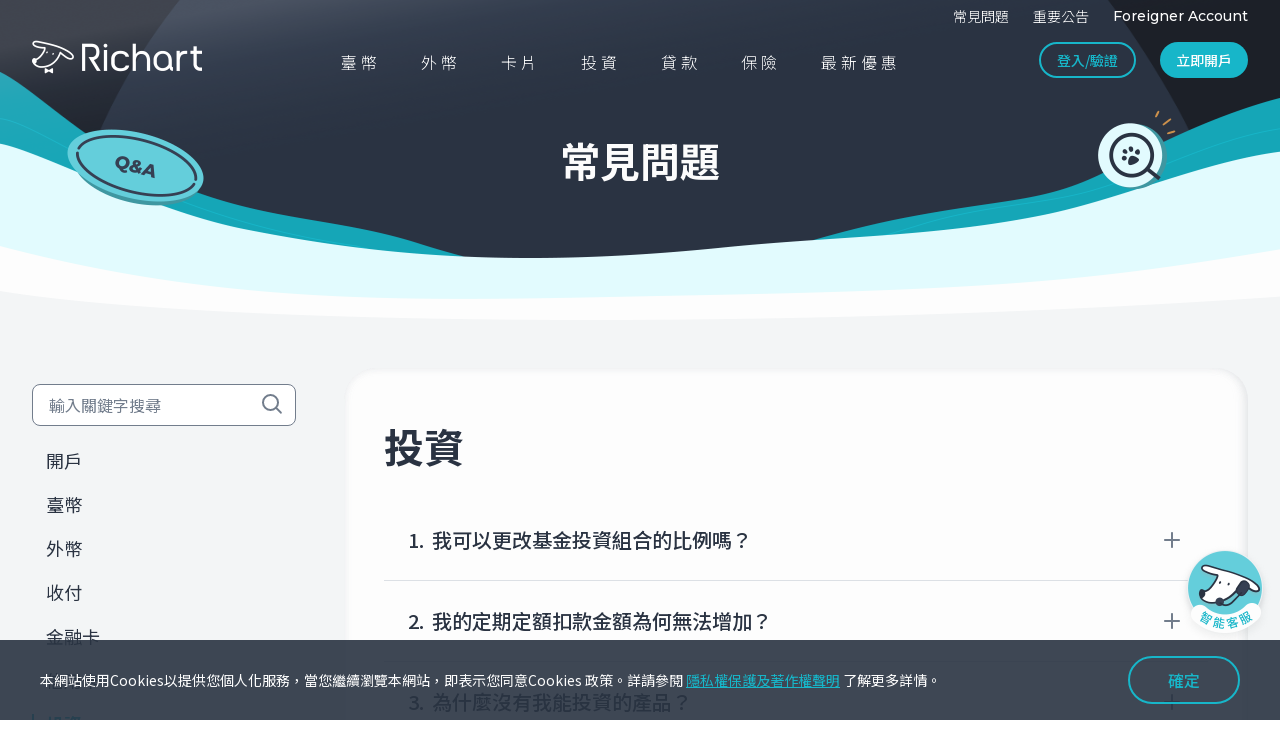

--- FILE ---
content_type: text/html; charset=UTF-8
request_url: https://richart.tw/TSDIB_RichartWeb/faq;WEB_SESSION=dNal4UwDLGgGpk8Df56Tr32YwBVVJChS4V03X_zbv3hoKOP9BLn6!681426240?categoryId=category7
body_size: 18333
content:






<!DOCTYPE html>



<html lang="zh-tw">

<head>
	<meta http-equiv="Content-Type" content="text/html; charset=utf-8" />
	<meta http-equiv="X-UA-Compatible" content="IE=Edge,chrome=1" />
	
	<meta name="viewport" content="width=device-width, initial-scale=1.0, minimum-scale=1.0, user-scalable=no , minimal-ui, shrink-to-fit=no, viewport-fit=cover" />
	<meta name="apple-mobile-web-app-capable" content="yes">
	<meta name="mobile-web-app-capable" content="yes">
	<meta name="format-detection" content="telephone=no" />
	<meta name="SKYPE_TOOLBAR" content="SKYPE_TOOLBAR_PARSER_COMPATIBLE" />
	 
	<meta property="og:description" name="description" content="最多人使用的數位銀行，最高 3.5%高利活儲" />
	<meta property="og:type" content="website" />
	<meta property="og:url" content="" />
	<meta property="og:image" content="https://richart.tw/TSDIB_RichartWeb/static/img/common/preview.png" />
	<meta property="og:image:type" content="image/png" />
	<meta property="og:image:width" content="1200" />
	<meta property="og:image:height" content="630" />
	<meta property="og:site_name" content="Richart - 最能幫年輕人存到錢的銀行" />
	 
	
	
		
			<title>常見問題 - 台新Richart</title>
		
		
	
	<link rel="shortcut icon" type="image/x-icon" href="/TSDIB_RichartWeb/static/img/common/favicon.ico?img=20170811_01">
	
	
	
	<link rel="preconnect" href="https://fonts.googleapis.com">
    <link rel="preconnect" href="https://fonts.gstatic.com" crossorigin>
	
	
	<link href="https://fonts.googleapis.com/css2?family=Montserrat:wght@400;500;600;700&family=Noto+Sans+TC:wght@300;400;500;700;900&display=swap" rel="preload" as="style" data-mark="Montserrat-font-link">
	
	<script src="/TSDIB_RichartWeb/static/revamp/js/jquery.min.js"></script>
	
	<script src="/TSDIB_RichartWeb/static/revamp/js/popper.min.js"></script>
	<script src="/TSDIB_RichartWeb/static/revamp/js/bootstrap.min.js"></script>
    
	<link rel="stylesheet" href="/TSDIB_RichartWeb/static/revamp/css/v3/bootstrap.css">
    <link rel="stylesheet" href="/TSDIB_RichartWeb/static/revamp/css/v3/headerfooter.css">
    
     
   	<script src="/TSDIB_RichartWeb/static/revamp/js/v3/gsap.min.js"></script>
	<script src="/TSDIB_RichartWeb/static/revamp/js/v3/ScrollTrigger.min.js"></script>
	<script src="/TSDIB_RichartWeb/static/revamp/js/v3/ScrollToPlugin.min.js"></script>
	
    
    
    
	<script src="/TSDIB_RichartWeb/static/revamp/js/i18next.min.js"></script>
	<script src="/TSDIB_RichartWeb/static/revamp/js/jquery-i18next.min.js"></script>
	<script src="/TSDIB_RichartWeb/static/revamp/js/i18nextBrowserLanguageDetector.min.js"></script>
	<script src="/TSDIB_RichartWeb/static/revamp/js/i18nextHttpBackend.js"></script>
	<script src="/TSDIB_RichartWeb/static/revamp/js/mobile-detect.js"></script>
	
	





<script type="text/javascript">
const lngs = {
	'zh_tw': { nativeName: '中文' },
	'en_us': { nativeName: 'English' }
};
$(function () {
	i18next
		.use(i18nextHttpBackend)
		.use(i18nextBrowserLanguageDetector)
		.init({
			
		    detection:{
		    	"lookupCookie":"RW_lang",
		        order:['navigator','cookie'],
		        caches:['cookie']
		    },
			supportedLngs: ['en_us','zh_tw'],
			fallbackLng: "zh_tw",
			load: 'currentOnly',
			backend: {
				loadPath : "/TSDIB_RichartWeb/static/i18n/content/{{lng}}.json"
			}
		},(err, t)=>{
			if(err) return console.log(err);
			
			jqueryI18next.init(i18next, $, { useOptionsAttr: true});
			
			Object.keys(lngs).map((lng)=>{
				const opt = new Option(lngs[lng].nativeName, lng);
				if(lng===i18next.resolveedLanguage){
					opt.setAttribute("selected","selected");
				}
				$('#languageSwitcher').append(opt);
			});
			
			let languageChangedCounter = 0;
		    $('#languageSwitcher').change((a, b, c) => {
		        const chosenLng = $(this).find("option:selected").attr('value');
		        i18next.changeLanguage(chosenLng, () => {
			       	changeBackendLang(chosenLng)
			       	rerender();
			    });
		    });
		    rerender();
		});
});
	
const rerender = () => {
	// start localizing, details:
	// https://github.com/i18next/jquery-i18next#usage-of-selector-function  
	$('body').localize();
	// page function
	updateContent ? updateContent() : null;
}

const changeBackendLang = (chosenLng) => {
	// do somethings
// 	console.log('changeServerLang =>: ', chosenLng);
}

function updateContent() {
// 	console.log('users trnaslate.js head.title ', i18next.t('home.title.main'));
}

// 2022-10-05 by tom Sp111#TSDIB0003-1816 新增語言切換函式
function changeLanguage(chosenLng) {
    i18next.changeLanguage(chosenLng, () => {
       	changeBackendLang(chosenLng)
       	rerender();
    });
}

// 2022-10-06 by tom Sp111#TSDIB0003-1816 檢查當下語言是否為中文
function isCurrentLangZhTW() {
	return i18next.language === 'zh_tw';
}

</script>
	
    





 





<script async src="https://www.googletagmanager.com/gtag/js?id=G-1C5FBGZMJ4"></script>
<script type="text/javascript" src="/TSDIB_RichartWeb/static/js/gaTrace/gaTraceParameter.js"></script>

<script type="text/javascript" src="/TSDIB_RichartWeb/static/js/DomPurify/purify.js"></script>
<script type="text/javascript" src="/TSDIB_RichartWeb/static/js/DomPurify/purify.min.js"></script>



<script type="text/javascript">
	
	// 2023-02-08 阿榤 SP116#TSDIB0003-4876 GA/ WEB GA4調整
	var gaMeasurementId = 'G-1C5FBGZMJ4';
	
	//gtag use
	window.dataLayer = window.dataLayer || []; function gtag(){dataLayer.push(arguments);} 
	gtag('js', new Date());
	// 2023-05-29 tom TSDIB0003-6427 GA相關/測試環境開啟debug mode
	// 2023-08-02 Alix TSDIB0003-7285 新增send_page_view=false
	// GA4 初始化
	var env = 'prod';
	const configOptions = { send_page_view: false };
    if (env != 'prod') {
      configOptions.debug_mode = true;
    }
    gtag('config', gaMeasurementId, configOptions);
	


	// 2023-02-08 阿榤 SP116#TSDIB0003-4876 GA/ WEB GA4調整, 調整街立存上送的自訂維度27 28 29改為29 30 31-----start-----
	function ga_send_extra_data_ojko(c_no){
		if(!c_no){
			c_no = undefined;
		}
		gtag('set', { 'user_properties': { 'cd32_partner_custno_a' : c_no } } );
		loggerWarnning("update4 userProperties -> cd32_partner_custno_a : "+c_no, '');
	}
	
	function ga_send_user_data_b_ojko(b_no){
		if(!b_no){
			b_no = undefined;
		}
		gtag('set', { 'user_properties': { 'cd30_partner_bancs_no' : b_no } } );
		loggerWarnning("update4 userProperties -> cd30_partner_bancs_no : "+b_no, '');
	}


	function ga_send_extra_data_ojko_new(c_no){
		if(!c_no){
			c_no = undefined;
		}
		gtag('set', { 'user_properties': { 'cd31_partner_custno_b' : c_no } } );
		loggerWarnning("update4 userProperties -> cd31_partner_custno_b : "+c_no, '');
	}
	// 2023-02-08 阿榤 SP116#TSDIB0003-4876 GA/ WEB GA4調整, 調整街立存上送的自訂維度27 28 29改為29 30 31-----end-----


	

	//2023-02-08 阿榤 SP116#TSDIB0003-4876 GA/ WEB GA4調整, 新增GA4自訂維度-----start-----
	function ga_send_extra_data_foreign(c_no){
		if(!c_no){
			c_no = undefined;
		}
		gtag('set', { 'user_properties': { 'cd10_foreigner_cs_a' : c_no } } );
		loggerWarnning("update4 userProperties -> cd10_foreigner_cs_a : "+c_no, '');
	}
	
	function ga_send_user_data_b_foreign(b_no){
		if(!b_no){
			b_no = undefined;
		}
		gtag('set', { 'user_properties': { 'cd11_foreigner_bancs_no' : b_no } } );
		loggerWarnning("update4 userProperties -> cd11_foreigner_bancs_no : "+b_no, '');
	}
	
	function ga_send_registry_data_foreign(m_no){
		if(!m_no){
			m_no = undefined;
		}
		gtag('set', { 'user_properties': { 'cd9_foreigner_cs_b' : m_no } } );
		loggerWarnning("update4 userProperties -> cd9_foreigner_cs_b : "+m_no, '');
	}

	

	function ga_send_extra_data_stock(c_no){
		if(!c_no){
			c_no = undefined;
		}
		gtag('set', { 'user_properties': { 'cd28_acctsct_custno_a' : c_no } } );
		loggerWarnning("update4 userProperties -> cd28_acctsct_custno_a : "+c_no, '');
	}

	

	function ga_send_user_data_b_stock(b_no){
		if(!b_no){
			b_no = undefined;
		}
		gtag('set', { 'user_properties': { 'cd26_acctsct_bancs_no' : b_no } } );
		loggerWarnning("update4 userProperties -> cd26_acctsct_bancs_no : "+b_no, '');
	}
	
	function ga_send_registry_data_stock(m_no){
		if(!m_no){
			m_no = undefined;
		}
		gtag('set', { 'user_properties': { 'cd27_acctsct_custno_b' : m_no } } );
		loggerWarnning("update4 userProperties -> cd27_acctsct_custno_b : "+m_no, '');
	}

	

	function ga_send_user_data_b_loan(b_no){
		if(!b_no){
			b_no = undefined;
		}
		gtag('set', { 'user_properties': { 'cd18_acctpl_bancs_no' : b_no } } );
		loggerWarnning("update4 userProperties -> cd18_acctpl_bancs_no : "+b_no, '');
	}
	
	function ga_send_registry_data_loan(m_no){
		if(!m_no){
			m_no = undefined;
		}
		gtag('set', { 'user_properties': { 'cd17_acctpl_custno_b' : m_no } } );
		loggerWarnning("update4 userProperties -> cd17_acctpl_custno_b : "+m_no, '');
	}

	

	

	
	function ga_send_user_data_b(b_no){
		if(!b_no){
			b_no = undefined;
		}
		gtag('set', { 'user_properties': { 'cd1_custno' : b_no } } );
		loggerWarnning("update4 userProperties -> cd1_custno : "+b_no, '');
	}
	
	function ga_send_user_data_c(c_no){
		if(!c_no){
			c_no = undefined;
		}
		gtag('set', { 'user_properties': { 'cd5_richart_cs_after' : c_no } } );
		loggerWarnning("update4 userProperties -> cd5_richart_cs_after : "+c_no, '');
	}


function ga_send_registry_data(m_no){
	if(!m_no){
		m_no = undefined;
	}
	gtag('set', { 'user_properties': { 'cd6_richart_cs_before' : m_no } } );
	loggerWarnning("update4 userProperties -> cd6_richart_cs_before : "+m_no, '');
}

/*
 * 自訂維度 8
 * 2023-03-25 Alix TSDIB0003-5541 GA相關/自訂維度調整
 */
function ga_send_dimension8(p_b_no){
	if(!p_b_no){
		p_b_no = undefined;
	}
	gtag('set', { 'user_properties': { 'cd14_verparent_bancs_no' : p_b_no } } );
	loggerWarnning("update4 userProperties -> cd14_verparent_bancs_no : "+p_b_no, '');
}

/*
 * 自訂維度 9
 * 2023-03-25 Alix TSDIB0003-5541 GA相關/自訂維度調整
 */
function ga_send_dimension9(p_m_no){
	if(!p_m_no){
		p_m_no = undefined;
	}
	gtag('set', { 'user_properties': { 'cd12_verparent_cs_b' : p_m_no } } );
	loggerWarnning("update4 userProperties -> cd12_verparent_cs_b : "+p_m_no, '');
}

/*
 * 自訂維度 10
 * 2023-03-25 Alix TSDIB0003-5541 GA相關/自訂維度調整
 */
function ga_send_dimension10(p_c_no){
	if(!p_c_no){
		p_c_no = undefined;
	}
	gtag('set', { 'user_properties': { 'cd13_verparent_cs_a' : p_c_no } } );
	loggerWarnning("update4 userProperties -> cd13_verparent_cs_a : "+p_c_no, '');
}




/*
 * 自訂維度 15
 * 2023-03-25 Alix TSDIB0003-5541 GA相關/自訂維度調整
 */
function ga_send_dimension15(p_b_no){
	if(!p_b_no){
		p_b_no = undefined;
	}
	// 2021-08-05 WB#12 未成年升級自訂維度調整(家長ID的Bancs cust_no) tom
	gtag('set', { 'user_properties': { 'cd21_upparent_bancs_no' : p_b_no } } );
	loggerWarnning("update4 userProperties -> cd21_upparent_bancs_no : "+p_b_no, '');
}

/*
 * 自訂維度 16
 * 2023-03-25 Alix TSDIB0003-5541 GA相關/自訂維度調整
 */
function ga_send_dimension16(p_m_no){
	if(!p_m_no){
		p_m_no = undefined;
	}
	// 2021-08-05 WB#12 未成年升級自訂維度調整(家長ID的Richart R幣會員序號) tom
	gtag('set', { 'user_properties': { 'cd19_upparent_cs_b' : p_m_no } } );
	loggerWarnning("update4 userProperties -> cd19_upparent_cs_b : "+p_m_no, '');
}

/*
 * 自訂維度 17
 * 2023-03-25 Alix TSDIB0003-5541 GA相關/自訂維度調整
 */
function ga_send_dimension17(p_c_no){
	if(!p_c_no){
		p_c_no = undefined;
	}
	// 2021-08-05 WB#12 未成年升級自訂維度調整(家長ID的Richart 會員序號) tom
	gtag('set', { 'user_properties': { 'cd20_upparent_cs_a' : p_c_no } } );
	loggerWarnning("update4 userProperties -> cd20_upparent_cs_a : "+p_c_no, '');
}



/*
 * 自訂維度 18
 * 2023-03-25 Alix TSDIB0003-5541 GA相關/自訂維度調整
 */
function ga_send_dimension18(c_b_no){
	if(!c_b_no){
		c_b_no = undefined;
	}
	gtag('set', { 'user_properties': { 'cd24_upkid_bancs_no' : c_b_no } } );
	loggerWarnning("update4 userProperties -> cd24_upkid_bancs_no : "+c_b_no, '');
}

/*
 * 自訂維度 19
 * 2023-03-25 Alix TSDIB0003-5541 GA相關/自訂維度調整
 */
function ga_send_dimension19(c_c_no){
	if(!c_c_no){
		c_c_no = undefined;
	}
	gtag('set', { 'user_properties': { 'cd22_upkid_cs_a' : c_c_no } } );
	loggerWarnning("update4 userProperties -> cd22_upkid_cs_a : "+c_c_no, '');
}



/*
 * 自訂維度 20
 * 2023-03-25 Alix TSDIB0003-5541 GA相關/自訂維度調整
 */
function ga_send_dimension20(c_no){
	if(!c_no){
		c_no = undefined;
	}
	gtag('set', { 'user_properties': { 'cd23_verkid_cs_a' : c_no } } );
	loggerWarnning("update4 userProperties -> cd23_verkid_cs_a : "+c_no, '');
}



function ga_send_set_dimension21(dimensionStr) {
	if(!dimensionStr){
		dimensionStr = undefined;
	}
	gtag('set', { 'user_properties': { 'cd29_sc_binding_no' : dimensionStr } } );
	loggerWarnning("update4 userProperties -> cd29_sc_binding_no : "+dimensionStr, '');
}
function ga_send_set_dimension22(dimensionStr) {
	if(!dimensionStr){
		dimensionStr = undefined;
	}
	gtag('set', { 'user_properties': { 'cd25_campiang_record_no' : dimensionStr } } );
	loggerWarnning("update4 userProperties -> cd25_campiang_record_no : "+dimensionStr, '');
}

//2023-02-08 阿榤 SP116#TSDIB0003-4876 GA/ WEB GA4調整, 新增GA4自訂維度-----end-----


var getUtmEventStr = function() {
	var utmEventStr = ""; 
	$.getParamString = function(name){
	    var results = new RegExp('[\?&]' + name + '=([^&#]*)').exec(window.location.href);
	    if (results == null){
	       return null;
	    }
	    else {
	      return decodeURI(results[1]) || 0;
	    }
	}
	
	if ($.getParamString('utm_source') && ($.getParamString('second_source')||$.getParamString('second_medium')||$.getParamString('second_campaign')||$.getParamString('second_content'))){
		utmEventStr += '[' + ($.getParamString('utm_source')||'無') + '],';
		utmEventStr += '[' + ($.getParamString('utm_medium')||'無') + '],';
		utmEventStr += '[' + ($.getParamString('utm_campaign')||'無') + '],';
		utmEventStr += '[' + ($.getParamString('utm_content')||'無') + '],';
		utmEventStr += '[' + ($.getParamString('second_source')||'無') + '],';
		utmEventStr += '[' + ($.getParamString('second_medium')||'無') + '],';
		utmEventStr += '[' + ($.getParamString('second_campaign')||'無') + '],';
		utmEventStr += '[' + ($.getParamString('second_content')||'無') + ']';
	}
	
	return utmEventStr;
}

function ga_trace_page(title){
	if(typeof(title)==='undefined'){
		title = "";
	}
	traceView(title);
}

function ga_trace_event(catg,act,label,gaObject){
	traceEvent(catg,act,label,gaObject);
}

function ga_trace_event_utm(eventTitle_prefix){
	var utm_catg = 'V2_流量UTM來源內容';
	var utm_act = 'V2_流量UTM來源內容_1廣告來源媒介活動內容_2廣告來源媒介活動內容';
	var utm_label = eventTitle_prefix + ',';
	if(getUtmEventStr() != ''){
		utm_label += getUtmEventStr();
		traceEvent(utm_catg,utm_act,utm_label);
	}
}

// 2020-05-05 Sprint76 GA#26 Rachel
function ga_trace_event_click(e) {
	var id = e.id;
	var isExpanded = $('#'+ id + ' a').attr('aria-expanded');
	// 點擊前題目尚未展開 
	if( isExpanded == 'false' ) {
		ga_trace_event( $('#pageTitle').val(), $('#eventTitle').val(), 'true' );
	}
}


// Sprint71 WEB#74 2020/01/10
// 子畫面事件
function ga_trace_sub_page(subTitle) {
	pageTitle = $("#pageTitle").val();
	ga_trace_page(pageTitle + "_" + subTitle);
}

// 2023-12-20 Leo TSDIB0003-8587 調整GA4上送自訂維度cd2_adid寫法
function getClientIdFromGACookie() {
	const gaCookie = document.cookie.split('; ').find(row => row.startsWith('_ga='));
	if (gaCookie){
		 const clientId = gaCookie.split('_ga=')[1].split('.').slice(2).join('.');
		 return clientId + ".";
	}
	return undefined;
}

//2023-02-07 阿榤 SP116#TSDIB0003-4876 GA/ WEB GA4調整-----start-----
//追蹤頁面名稱
var traceView = function(pageTitle){
	// mantis17692、17947、17979: 此三張皆為相同問題，若pageTitle無值、則不發送GA，以免造成URL或帶個資參數資料寫入GA  Benson 2021-10-28	
	// 2022-10-04 TSDIB0003-1928 by Jason 調整收到Null時會紀錄在自訂報表內 加入null判斷
	if(typeof(pageTitle) !=='undefined' && pageTitle !='' && pageTitle != null ){		
		// GA4
		// 取得上送參數
		var traceViewObject = getCommonTraceParameter(pageTitle, '', 'page_view');
		var eventTitle = traceViewObject['eventTitle'];
		traceViewObject['send_to'] = gaMeasurementId;
		// 2023-12-20 Leo TSDIB0003-8587 調整GA4上送自訂維度cd2_adid寫法
		gtag('set', 'user_properties',{ 'cd2_adid': getClientIdFromGACookie() });
		// 2023-05-29 tom TSDIB0003-6428 GA相關/請協助確認英文打點參數及重複發送問題
		// 發送GA4
		if(eventTitle != 'page_view'){
			// 英文打點
			sendGaTrace(traceViewObject, eventTitle);
			loggerWarnning("gtag4 eventEngName : " + eventTitle, traceViewObject);
		}
		sendGaTrace(traceViewObject, 'page_view');
		loggerWarnning("gtag4 page_view -> pageTitle : "+pageTitle, traceViewObject);
	}
	else{
		// 2021-12-06 mantis#18137 Leo GA/在V34.5時有調整為沒有pagetitle就不送原網址，請協助改為送 待確認_原網址 (V35)
		// uri由GaInterceptor產生
		
		var uri = '待確認_'+ DOMPurify.sanitize('faq');
		
		// GA4
		// 取得上送參數
		// 2024-12-09 Leo TSDIB0003-13141 [待確認_XXX(網址)]獨立打點調整為page_view
		var traceViewObject = getCommonTraceParameter(uri, '', 'page_view');
		traceViewObject['send_to'] = gaMeasurementId;
		// 2023-12-20 Leo TSDIB0003-8587 調整GA4上送自訂維度cd2_adid寫法
		gtag('set', 'user_properties',{ 'cd2_adid': getClientIdFromGACookie() });
		sendGaTrace(traceViewObject, 'page_view');
		// 2023-05-29 tom TSDIB0003-6428 GA相關/請協助確認英文打點參數及重複發送問題
		loggerWarnning("gtag4 page_view -> pageTitle : "+pageTitle, traceViewObject);
	}
};

//追蹤事件 類別,動作,事件標籤
var traceEvent = function(catg,act,label,gaObject){
	// GA4
	// 取得上送參數
	var traceViewObject = getCommonTraceParameter(catg, act, 'Richart_event_web',gaObject);
	var eventTitle = traceViewObject['eventTitle'];
	// 2023-05-29 tom TSDIB0003-6428 GA相關/請協助確認英文打點參數及重複發送問題
	// 發送GA4
	if(eventTitle != 'Richart_event_web'){
		// 英文打點
		sendGaTrace(traceViewObject, eventTitle);
		loggerWarnning("gtag4 eventEngName : " + eventTitle, traceViewObject);
	}
	traceViewObject['action'] = act;
	traceViewObject['label'] = label;
	sendGaTrace(traceViewObject, 'Richart_event_web');
	loggerWarnning("gtag4 Richart_event_web -> category : "+catg +" , action : "+act+" , label : "+label, traceViewObject);
};

// 發送GA4
function sendGaTrace(traceViewObject, eventTitle){
	gtag('event', eventTitle, traceViewObject);
}

// 判斷是否印出console.warn
function loggerWarnning(wordding, dataObject){
	// 2023-05-29 tom TSDIB0003-6427 GA相關/測試環境開啟debug mode
	if(env != 'prod'){
		console.warn(wordding, dataObject ? dataObject : '');
	}
}
//2023-02-07 阿榤 SP116#TSDIB0003-4876 GA/ WEB GA4調整-----end-----
</script>
    
    
    
    
	
	
	<script type="text/javascript" src="/TSDIB_RichartWeb/static/js/DomPurify/purify.js"></script>
	<script type="text/javascript" src="/TSDIB_RichartWeb/static/js/DomPurify/purify.min.js"></script>
    
	<title>
		
	</title>
	

    <link rel="stylesheet"
	href="/TSDIB_RichartWeb/static/revamp/css/v3/swiper-bundle.min.css ">
	
	<link rel="stylesheet"
	href="/TSDIB_RichartWeb/static/revamp/css/v3/main.css ">
	

	
</head>

<body>
	
	
	









    <div id="main-header">
        <div class="main-header-content-wrap">
            <div id="topnav" class="d-none d-lg-block">
                <div class="content">
                    <div class="navigation" id="top-nav">
                        <div class="navi-item">
                            <div class="navi-title">
                            
                                <a href="/TSDIB_RichartWeb/faq"><div>常見問題</div></a>
                            </div>

                        </div>
                        
                        <div class="navi-item">
                            <div class="navi-title">
                            	
                                <a href="/TSDIB_RichartWeb/announcements/view?type=important"><div>重要公告</div></a>
                            </div>
                        </div>
                        <div class="navi-item">
                            <div class="navi-title">
                                <a target="_blank" href="/TSDIB_RichartWeb/RC25/RC250000" onclick="sendHeaderGA(this)"><div class="en-text">Foreigner Account</div></a>
                            </div>
                        </div>
                    </div>
                </div>
            </div>
            <div class="header-content">
                <div class="logo">
                    <a href="/TSDIB_RichartWeb/RC00/RC000000">
                        <div class="white-style">
                            <img src="https://richartweb-tsbank.cdn.hinet.net/TSDIB_RichartWeb/static/revamp/images/richart-logo@2x.png">
                        </div>
                        <div class="dark-style">
                            <img src="https://richartweb-tsbank.cdn.hinet.net/TSDIB_RichartWeb/static/revamp/images/richart-logo-w@2x.png">
                        </div>
                    </a>
                </div>
                <div class="main-nav">
                    <div class="navigation" id="header-main-nav">
                        <div class="navi-item">
                            <div class="navi-title">
                                <div>臺幣</div>
                                <i class="icon-new-arrow-down"></i>
                            </div>
                            <div class="navi-content" data-parent="#header-main-nav">
                                <ul>
                                           
                                    
                                                   
                                    <li class="overview"><a href="/TSDIB_RichartWeb/ntd-saving-currency">特色介紹</a></li>
                                    <li><a href="/TSDIB_RichartWeb/ntd-saving-currency/fixed-deposit">臺幣活定存</a></li>
                                    <li><a href="/TSDIB_RichartWeb/ntd-saving-currency/sub-account">子帳戶</a></li>
                                </ul>
                            </div>
                        </div>
                        <div class="navi-item">
                            <div class="navi-title">
                                <div>外幣</div>
                                <i class="icon-new-arrow-down"></i>
                            </div>
                            <div class="navi-content" data-parent="#header-main-nav">
                                
                                <ul>
                                    <li class="overview"><a href="/TSDIB_RichartWeb/foreign-currency">特色介紹</a></li>
                                    <li><a href="/TSDIB_RichartWeb/foreign-currency/demand-deposit">外幣活存</a></li>
                                    <li><a href="/TSDIB_RichartWeb/foreign-currency/time-deposit">外幣定存</a></li>
                                </ul>
                            </div>
                        </div>
                        <div class="navi-item">
                            <div class="navi-title">
                                <div>卡片</div>
                                <i class="icon-new-arrow-down"></i>
                            </div>
                            <div class="navi-content" data-parent="#header-main-nav">
                                <ul>
                                    
                                    
                                    <li class="overview"><a href="/TSDIB_RichartWeb/card">特色介紹</a></li>
                                    <li><a href="/TSDIB_RichartWeb/card/debit-card">簽帳金融卡</a></li>
                                    <li><a href="/TSDIB_RichartWeb/card/credit-card">信用卡</a></li>
                                </ul>
                            </div>
                        </div>
                        <div class="navi-item">
                            <div class="navi-title">
                                <div>投資</div>
                                <i class="icon-new-arrow-down"></i>
                            </div>
                            <div class="navi-content" data-parent="#header-main-nav">
                                <ul>
                                    
                                    <li class="overview"><a href="/TSDIB_RichartWeb/investment">特色介紹</a></li>
                                    <li><a href="/TSDIB_RichartWeb/investment/fund">買基金</a></li>
                                    <li><a href="/TSDIB_RichartWeb/investment/us-stocks">買美股</a></li>
                                     
                                     
                                     
                                    	 <li><a href="/TSDIB_RichartWeb/investment/tw-stocks">買台股</a></li>
                                     
                                </ul>
                            </div>
                        </div>
                        <div class="navi-item">
                        
                            <div class="navi-title">
                                <div>貸款</div>
                                <i class="icon-new-arrow-down"></i>
                            </div>
                            <div class="navi-content" data-parent="#header-main-nav">
                                <ul>
                                    <li class="overview"><a href="/TSDIB_RichartWeb/loan">特色介紹</a></li>
                                    <li><a href="/TSDIB_RichartWeb/loan/all-personal-loan">信用貸款</a></li>
                                    <li><a href="/TSDIB_RichartWeb/loan/reserved-cash">備用金</a></li>
                                    <li><a href="/TSDIB_RichartWeb/loan/car-loan">車貸</a></li>
                                </ul>
                            </div>
                        </div>
                        
                        <div class="navi-item">
                            <div class="navi-title">
                                <a href="/TSDIB_RichartWeb/insurance" onclick="sendHeaderGA(this)"><div>保險</div></a>
                            </div>
                        </div>
                        <div class="navi-item">
                            <div class="navi-title">
                                <a href="/TSDIB_RichartWeb/discount"><div>最新優惠</div></a>
                            </div>
                        </div>
                    </div>
                    <div class="top-nav-mobile d-block d-lg-none">
                       	
                       	
                        <ul>
                            <li><a href="/TSDIB_RichartWeb/faq" onclick="sendHeaderGA(this)">常見問題</a></li>
                            
                            <li><a href="/TSDIB_RichartWeb/announcements/view?type=important" onclick="sendHeaderGA(this)">重要公告</a></li>
                            <li><a target="_blank" href="/TSDIB_RichartWeb/RC25/RC250000" onclick="sendHeaderGA(this)">Foreigner Account</a></li>
                        </ul>
                    </div>
                    <div class="tool-bar-mobile d-block d-lg-none">
                        <div class="buttons-group">
                        	
                            <a target="_blank" 
                                href="https://richart.tw/WebBank/users/login?lang=zh-tw" 
                                class="btn-secondary btn-secondary-lg" 
                                onclick="sendHeaderGA(this)">登入/驗證</a>
                            
                            <a href="https://richart.tw/tsdib-openaccount/open-account/validate-channel-data" class="btn-primary btn-primary-lg" onclick="sendHeaderGA(this)">立即開戶</a>
                        </div>
                    </div>
                </div>
                <div class="tool-bar d-none d-lg-inline-block">
                    <ul>
                    	
                    	
                        <li><a target="_blank" 
                            href="https://richart.tw/WebBank/users/login?lang=zh-tw" 
                            class="btn btn-secondary btn-secondary-sm" 
                            onclick="sendHeaderGA(this);">登入/驗證</a></li>
                        <li><a href="https://richart.tw/tsdib-openaccount/open-account/validate-channel-data" class="btn-primary btn-primary-sm" onclick="sendHeaderGA(this)">立即開戶</a></li>
                    </ul>
                </div>
                <div class="d-flex align-items-center d-lg-none">
                    <div class="btn-open-account">
                        <a href="https://richart.tw/tsdib-openaccount/open-account/validate-channel-data" class="btn-primary btn-primary-sm" onclick="sendHeaderGA(this)">立即開戶</a>
                    </div>
                    <div class="hamburger-menu" id="nav-toggle">
                        <input type="checkbox" >
                        <span class="bar-top"></span>
                        <span class="bar-middle"></span>
                        <span class="bar-bottom"></span>
                    </div>
                </div>
            </div>
        </div>
    </div>
    
<script>
	// 設定小幫手參數
	$(function(){
		helperModule().STATIC.CALL_RESGISTRY_AFTER_INIT({body:{"queryCode":"Homepage"},clickHelper:function(seconds){}});
	})
	
	// 區別 V3page與其他頁面
	if('true' == 'true'){
		
	}else{
		$('#main-header').addClass('pages-header');
	}
	
 	// header 下拉選單 GA 
	$('#main-header .navi-content').find('li a').click(function(){
		const pageTitle = '官網_首頁';
        const subText = $(this).text().trim();
        const mainText = $(this).parents('.navi-content').prev('.navi-title').find('div').text();
        ga_trace_event(pageTitle,pageTitle+'_點擊'+mainText+'內容按鈕',mainText+'_'+subText);
	})
	
	// header 其他 GA 
	function sendHeaderGA(taget){
		let targetText = $(taget).text();
		if(targetText && targetText.replace(/\ /g,'').toLocaleUpperCase() == 'FOREIGNERACCOUNT'){
			targetText = '外國人官網';
		}
		ga_trace_event('官網_首頁','官網_首頁_點擊'+targetText+'按鈕',true);
    }
 	
 	// 2024-04-11 Leo TSDIB0003-10208 復原按鈕js
	
 	
 	
    </script>
	
	
	
	
	
	<input type="hidden" id="pageTitle" value="V3_常見問題">
 	<a class="d-none" id="goToSearchA" href="/TSDIB_RichartWeb/faq/faq-search"></a>
    <div class="smooth-scroll product" id="main-container" >

        <div class="main-page-content latestNews qaPage">
            <div class="product-kv-banner" data-dark-one>
                <div class="kv-banner-container">
                    <div class="banner-title">
                        <div class="fs-32 fs-md-40 fw-700 color-white text-center">常見問題</div>
                    </div>
                    <div class="banner-fig1">
                        <img src="https://richartweb-tsbank.cdn.hinet.net/TSDIB_RichartWeb/static/revamp/images/img-qa-banner-icon-01@2x.png" />
                    </div>
                    <div class="banner-fig2">
                        <img src="https://richartweb-tsbank.cdn.hinet.net/TSDIB_RichartWeb/static/revamp/images/img-qa-banner-icon-02@2x.png" />
                    </div>
                </div>
            </div>

            <div class="qa-container mt-32 mt-md-48" data-white>
                <div class="qa-nav-section">
                    
                    <div id="qaNavSection">
                        <div class="search-groups style-fit latestNewsSearch">
                            <div class="row no-gutters">
                                <div class="col col-md-5 col-xlb-12">
                                	
                                    <form action="/TSDIB_RichartWeb/faq/faq-search" method="POST" id="faqSearchForm1" class="w-100" >
	                                    <div class="input-group input-search-group">
		                                        <input class="form-control" type="search" placeholder="輸入關鍵字搜尋" name="searchKeyWord" id="searchKeyWord" >
		                                        <span class="input-group-append">
		                                            <button class="btn" type="submit">
		                                                <i class="icon-new-search"></i>
		                                            </button>
		                                        </span>
	                                    </div>
                                    </form>
                                </div>
    
    							
                                <div class="col-5 col-sm-3 col-md-2 col-lg-2 search-type">
                                    <div class="selectDropdown" id="qaSelectType">
                                     
                                        <a class="dropdown-toggle" href="#" role="button" data-toggle="dropdown" aria-haspopup="true" aria-expanded="false">
                                          <span class="dropdownSelected" id="selectDropdown">&nbsp;</span>
                                        </a>
                                         
                                         
                                        <ul class="dropdown-menu select-dropdown-menu">
                                            <li><a href="/TSDIB_RichartWeb/faq?categoryId=category1&&mainTab=true" id="category1">開戶</a></li>
                                            <li><a href="/TSDIB_RichartWeb/faq?categoryId=category2&&mainTab=true" id="category2">臺幣</a></li>
                                            <li><a href="/TSDIB_RichartWeb/faq?categoryId=category3&&mainTab=true" id="category3">外幣</a></li>
                                            <li><a href="/TSDIB_RichartWeb/faq?categoryId=category4&&mainTab=true" id="category4">收付</a></li>
                                            <li><a href="/TSDIB_RichartWeb/faq?categoryId=category5&&mainTab=true" id="category5">金融卡</a></li>
                                            <li><a href="/TSDIB_RichartWeb/faq?categoryId=category6&&mainTab=true" id="category6">信用卡</a></li>
                                            <li><a href="/TSDIB_RichartWeb/faq?categoryId=category7&&mainTab=true" id="category7">投資</a></li>
                                            <li><a href="/TSDIB_RichartWeb/faq?categoryId=category8&&mainTab=true" id="category8">貸款</a></li>
                                            <li><a href="/TSDIB_RichartWeb/faq?categoryId=category9&&mainTab=true" id="category9">保險</a></li>
                                            <li><a href="/TSDIB_RichartWeb/faq?categoryId=category10&&mainTab=true" id="category10">帳戶相關</a></li>
                                        </ul>
                                    </div>
                                </div>
                            </div>
                        </div>

                        
                        <div class="qa-nav mt-20 d-none d-xlb-block">
                            <ul id="faqTab" role="tablist"></ul>
                        </div>
                    </div>

                </div>
				<div class="qa-content-section">
					<div class="fs-32 fs-md-40 fw-700 color-neutral-800" id="faqTabName"></div>
					<div class="mt-24" id="faqTabContent">
				</div>
                </div>
               
            </div>
            

            
            <div class="section bt-section bg-transparent">
                
				<div class="disclaimer">
					<div class="content">
						
						
						
						<div class="fs-16 fw-700 color-neutral-800">謹慎理財 信用至上</div>
						<div class="fs-14 fw-400 color-neutral-800">
							差別循環信⽤利率：⼀般消費及預借現⾦為 2.88%~15%，依電腦評等⽽定<br>
							預借現金手續費：預借現金金額x3.5%+NT150元<br>
							循環利率之基準日為 115 年 01 月 02 日<br>
							投資一定有風險，基金投資有賺有賠，申購前應詳閱公開說明書。<br>
							貸款總費用年百分率：4.12% - 16.39%<br>
							各項優惠之詳細活動/專案內容與限制，請洽各活動/專案辦法為主。<br>
							承作外幣如涉及幣別轉換可能有匯兌損失，申請人應審慎考量評估，自行決定是否承作。<br>
							上述產品、權益及活動僅適用本國自然人(The product, rights, and campaigns mentioned
							in this website only apply to Taiwanese citizens)
						</div>
					</div>
				</div>
                <div class="gotoTop" id="toTop">
                    <a href="javascript:;" >
                        <div class="content">
                            <i class="icon-new-arrow-up"></i>
                            <span class="text">TOP</span>
                        </div>
                    </a>
                </div>
            </div>
        </div>
        
        <form class="d-none" method="post" id="goToSearch" action="/TSDIB_RichartWeb/faq/faq-search"></form>
    </div>


    

	<script src="/TSDIB_RichartWeb/static/revamp/js/v3/swiper-bundle.min.js"></script>
	<script src="/TSDIB_RichartWeb/static/revamp/js/v3/productPage.js"></script>
	
	<script>
		//讓header的部分可以吃到變色的css
		$('body').addClass('products-index');
		
		// 2023-10-31 Hans TSDIB0003-4472 大改版_常見QA 調整ga
		var str = "";
		// 2025-01-21 Lan TSDIB0003-13294 官網_網頁標題文字
		var categoryStr = "";
		var tabindex = "";
		//判斷是否從點擊常見問題進入
		var hasCategory = true;
		//判斷是否主項目tab
		var isMainTab = false;
		//取得url參數
		var array_urlpara = location.href.split("?");
		//若有帶參數則將參數以&&切開
		var array_subpara;
		if(array_urlpara[1]){
			array_subpara = array_urlpara[1].split("&&");
			var key = "";
			var value = "";
			for(var i=0;i<array_subpara.length;i++){
				key = array_subpara[i].split("=")[0];
				value = array_subpara[i].split("=")[1];
					switch (key) {
	                case "categoryId":
	                	// category1,category2,...
	                	str = value;
	                	categoryStr = value;
	                    break;
	                case "Tab":
	                	// 0,1,2...
	                	tabindex = value;
	                    break
	                case "mainTab":
	                	// boolean
	                	isMainTab = value;
	                    break
	            }
			}
		}else{
			//url後沒接參數
			str = "category1";
			hasCategory = false;
		}
		
		
		// 2023-10-26 Hans TSDIB0003-4472 大改版_常見QA 調整ga
		// 2023-10-31 Hans TSDIB0003-4472 大改版_常見QA 調整ga
		var setTitleValue = function(){
        	var categoryName = str;
        	var childCategoryName = tabindex;
        	
        	switch ( categoryName ) {
        		case 'category1'  : categoryName = '開戶'; break;
              	case 'category2'  : categoryName = '臺幣'; break;
              	case 'category3'  : categoryName = '外幣'; break;
              	case 'category4'  : categoryName = '收付'; break;
              	case 'category5'  : categoryName = '金融卡'; break;
              	case 'category6'  : categoryName = '信用卡'; break;
              	case 'category7'  : categoryName = '投資'; break;
              	case 'category8'  : categoryName = '貸款'; break;
              	case 'category9'  : categoryName = '保險'; break;
              	case 'category10' : categoryName = '帳戶相關'; break;
              	default: categoryName = '開戶'; 
            }
        	
        	
        	if(str == "category1"){
        		childCategoryName = "開戶";
        	}else if(str == "category2"){
        		switch ( childCategoryName ) {
	        		case '0'  : childCategoryName = '臺幣活存'; break;
	              	case '1'  : childCategoryName = '臺幣定存'; break;
	              	case '2'  : childCategoryName = '子帳戶'; break;
	              	case '3'  : childCategoryName = 'ACH'; break;
	              	default: childCategoryName = '臺幣活存'; 
	            }
        	}else if(str == "category3"){
        		switch ( childCategoryName ) {
	        		case '0'  : childCategoryName = '外幣活存'; break;
	              	case '1'  : childCategoryName = '外幣定存'; break;
	              	case '2'  : childCategoryName = '轉帳解匯'; break;
	              	default: childCategoryName = '外幣活存'; 
	            }
	    	}else if(str == "category4"){
	    		switch ( childCategoryName ) {
		    		case '0'  : childCategoryName = '轉帳'; break;
	              	case '1'  : childCategoryName = '無卡提款'; break;
	              	case '2'  : childCategoryName = '繳費'; break;
	              	default: childCategoryName = '轉帳'; 
		        }
			}else if(str == "category5"){
				childCategoryName = "金融卡";
			}else if(str == "category6"){
				switch ( childCategoryName ) {
						case '0'  : childCategoryName = '卡友權益'; break;
					  	case '1'  : childCategoryName = '現金回饋'; break;
					  	case '2'  : childCategoryName = '功能與設定'; break;
					  	default: childCategoryName = '卡友權益'; 
				}
			}else if(str == "category7"){
				childCategoryName = "投資";
			}else if(str == "category8"){
				switch ( childCategoryName ) {
					case '0'  : childCategoryName = '信用貸款'; break;
				  	case '1'  : childCategoryName = '車貸'; break;
				  	case '2'  : childCategoryName = '備用金'; break;
				  	default: childCategoryName = '信用貸款'; 
				}
			}else if(str == "category9"){
				childCategoryName = "保險";
			}else if(str == "category10"){
				switch ( childCategoryName ) {
					case '0'  : childCategoryName = '代號密碼'; break;
				  	case '1'  : childCategoryName = '登入與裝置綁定'; break;
				  	case '2'  : childCategoryName = 'R幣'; break;
				  	case '3'  : childCategoryName = 'LINE相關服務'; break;
				  	default: childCategoryName = '代號密碼'; 
				}
			}

        	var title = "";
        	// 2023-10-31 Hans TSDIB0003-4472 大改版_常見QA 調整ga
        	if(hasCategory){
        		if(isMainTab == "true"){
        			title = "V3_常見問題_" + categoryName;
        		}else{
        			title = "V3_常見問題_" + categoryName + "_" + childCategoryName;
        		}
        	}else{
        		title = "V3_常見問題";
        	}
        	
        	return title;
        }
		
		document.getElementById("pageTitle").value = setTitleValue();
		
		
		$(function () {
		    
		    //20230817 原切版的js
		    $('.latestNewsSearch .form-control').on('input', function() {
		        if ( $(this).val() == '' ) {
		            $(this).siblings('.input-group-append').css('z-index', '3');
		        } else {
		            $(this).siblings('.input-group-append').css('z-index', '0');
		        }
		    });
		    $('.latestNewsSearch .form-control').on('search', function() {
		        $(this).siblings('.input-group-append').css('z-index', '3');
		        $('.latestNewsSearch .form-control:focus::-webkit-search-cancel-button').css('opacity', '0');
		    });
		    $('.latestNewsSearch .form-control').on('focus', function() {
		        if ( $(this).val() == '' ) {
		            $(this).siblings('.input-group-append').css('z-index', '3');
		        } else {
		            $(this).siblings('.input-group-append').css('z-index', '0');
		        }
		    });
		    $('.latestNewsSearch .form-control').on('blur', function() {
		        $(this).siblings('.input-group-append').css('z-index', '3');
		    });
		
		});
		
		//頁面設定
		var PageController = function () {

            var qaArray ;
            //主項目
            var tabMenu = $("#faqTab");
            //子項目tab
            var faqTabContent = $("#faqTabName");
            //內文
            var QAContent = $("#faqTabContent");

         	// 2023-10-23 Hans TSDIB0003-4472 大改版_常見QA
            this.init = function (data) {
                qaArray = data.categories;
                initData();
                initEvent();
                // 2023-07-31 TSDIB0003-7250 官網_導連QA頁面異常-調整為先處理參數再檢查暫存
                var hasParameter = location.href.indexOf("?") > 0;
                var sessionData = JSON.parse(sessionStorage.getItem("FAQPageStatus"));
                if(hasParameter || !sessionData) {
                	handleParameter();
                } else {
                    setTabIndex(sessionData.tabIndex);
                }
            }

            var initEvent = function () {
            	//查詢按鈕設定
            	$('#faqSearchForm1').on("submit", function (e) {
                    var keyWord = $('#searchKeyWord').val();
                    if (!keyWord) {
                        e.preventDefault();
                        alert('請輸入關鍵字');
                        return;
                    }else{
                    	//若有輸入關鍵字才送查詢的ga
                    	setGaItem();
                    }
                });
                
            }
            

            var initData = function () {
                $.each(qaArray, function (i, obj) {
                    // 建立 tabs 主項目按鈕
                    var isActive = "";
                    if(qaArray[i].categoryId == str){
                    	isActive = "active";
                	}
                 	// 2023-10-31 Hans TSDIB0003-4472 大改版_常見QA 增加參數判斷是否主項目
                    var tab =
                    	'<li class="' + isActive + '">' +
                        '<a class="" href="?categoryId=' + qaArray[i].categoryId + '&&mainTab=true' + '">' +
                        '<span class="">' + qaArray[i].categoryName + '</span>' +
                        '</a>' +
                        '</li>';
                    tabMenu.append(tab);
                    
                    


                    // 建立 tabs 子項目內容
                    if (str === qaArray[i].categoryId) {
                    	faqTabContent.text(qaArray[i].categoryName);
                    	
	                    var tabContent;
	                    if (qaArray[i].childCategories.length > 1) {
	                    	tabs =
	                    		'<div class="qaContent-tab foreign-currrency-chart">' +
	                    		'<div class="nav nav-tabs mt-24" role="tablist" id="qaTabs">' +
	                    		renderSubItemTab(qaArray[i].childCategories) +
	                    		'</div>' +
	                    		'</div>';
	                    	faqTabContent.after(tabs);
	                    	QAContent.addClass("tab-content qa-content-tabs");
	                        tabContent = renderChildList(qaArray[i].childCategories, qaArray[i].categoryId, qaArray[i].categoryName);
	                    } else {
	                        tabContent =
								'<div id="' + qaArray[i].categoryId + '" class="accordion qa-accordion">' +
								renderChildList(qaArray[i].childCategories, qaArray[i].categoryId, qaArray[i].categoryName) +
								'</div>' +
	                            '</div>';
	                    }
                    	QAContent.append(tabContent);
                    }

                });
            }
			
            var renderSubItemTab = function (childCategories) {
            	var subItemTab = "";
            	var isActive = "";
            	var activecontrol = 1;
            	if(tabindex){
            		activecontrol = parseInt(tabindex) + 1
            	}
        		
            	$.each(childCategories, function(i) {
            		var id = i + 1;

            		if(id == activecontrol){
            			isActive = "active";
            		}else{
            			isActive = "";
            		}
            			
            		
            		var tabItem =
            			'<a class="nav-item nav-link ' + isActive + '" id="tab' + id +'" data-toggle="tab" href="#Tab' + id + '" role="tab" aria-controls="Tab' + id + '" aria-selected="false">' +
            			childCategories[i].childCategoryName +
            			'</a>';
            		subItemTab += tabItem;
            	});
            	return subItemTab;
            }
            
            var renderQAList = function (data, parentId, qaSort, categoryName, childCategoryName) {
                var QAItem = "";

                $.each(data, function (i) {
                	
                	var gaType = "V3_常見問題_" + categoryName + "_" + childCategoryName;
                	var gaAction = "V3_常見問題_" + categoryName + "_" + childCategoryName + "點擊展開";
                	var gaLabel = data[i].qHtml;
                    var QNo = i + 1;
					var qItem =
						'<div class="item-title" data-toggle="collapse" data-target="#depositTab' + qaSort + 'Q' + QNo + '" aria-expanded="false" aria-controls="depositTab' + qaSort + 'Q' + QNo + '" onclick="ga_trace_event(\'' + gaType + '\', \'' + gaAction + '\', \'' + gaLabel + '\')" >' +
						'<div class="title"><span class="num">' + QNo + '.</span><span>' + data[i].qHtml +'</span></div>' +
						'<div class="accordion-item-icon">' +
						'<i class="icon-new-plus"></i>' +
						'<i class="icon-new-minus"></i>' +
						'</div>' +
						'</div>';
					var aItem =
						'<div class="item-content collapse" id="depositTab' + qaSort + 'Q' + QNo + '">' +
						'<div class="item-content-text">' +
						data[i].aHtml +
						'</div>' +
						'</div>';
					
                    QAItem += '<div class="accordion-item">' + qItem + aItem + '</div>';
                });

                return QAItem;
            }
            
            var renderChildList = function (item, parentId, categoryName) {
                var childList = "";
                var hasChildLevel = false;
                
                $.each(item, function (i, obj) {
                    var subTitle = "";
                    var subContent = "";
                    if (item.length > 1) { hasChildLevel = true; }
                    if (hasChildLevel) {
                        subContent = 
                        	'<div class="currency-content-wrap-bd tab-pane fade" id="Tab' + (i + 1) + '" role="tabpanel" aria-labelledby="tab' + (i + 1) + '">' +
                        	'<div class="accordion qa-accordion">' +
                        	'<div class="accordion-item">' +
                            renderQAList(item[i].questions, item[i].childCategoryId, item[i].qasort, categoryName, item[i].childCategoryName) +
                            '</div>' +
                            '</div>' +
                            '</div>';
                    } else {
                        subContent = renderQAList(item[i].questions, item[i].childCategoryId, item[i].qasort, categoryName, item[i].childCategoryName);
                    }

                    childList += subTitle + subContent;
                });

                return childList;
            }

            
            
            var handleParameter = function(){
            	if(tabindex){
            		setTabIndex(tabindex);
            	}else{
            		setTabIndex(0);
            	}
            }
            
         	// 2023-10-31 Hans TSDIB0003-4472 大改版_常見QA 
            var setTabIndex = function(index){
                index = index==-1 ? 0 : index;
                $(".tab-pane.fade").eq(index).toggleClass("show active",true); //下方類別
                // 更新小網常見分類下拉選單內容
                let categoryIndex = Number(str.replace("category", "")) - 1;
                if (tabindex) {
                	$('#selectDropdown').text(qaArray[categoryIndex].childCategories[tabindex].childCategoryName);
                }
                else {
                	$('#selectDropdown').text(qaArray[categoryIndex].categoryName);
                }
                // 2023-11-02 Leo TSDIB0003-8036 官網改版/Q&A小網調整
                let selectedCategory = "#category" + ( categoryIndex + 1 ) ;
                $(selectedCategory).addClass( "selected" );
            }
         	
         	// 2025-01-21 Lan TSDIB0003-13294 官網_網頁標題文字
    		function setWebTitle() {
            	var categoryTitle = '';
            	
            	switch ( categoryStr ) {
            		case 'category1'  : categoryTitle = '開戶 - '; break;
                  	case 'category2'  : categoryTitle = '臺幣 - '; break;
                  	case 'category3'  : categoryTitle = '外幣 - '; break;
                  	case 'category4'  : categoryTitle = '收付 - '; break;
                  	case 'category5'  : categoryTitle = '金融卡 - '; break;
                  	case 'category6'  : categoryTitle = '信用卡 - '; break;
                  	case 'category7'  : categoryTitle = '投資 - '; break;
                  	case 'category8'  : categoryTitle = '貸款 - '; break;
                  	case 'category9'  : categoryTitle = '保險 - '; break;
                  	case 'category10' : categoryTitle = '帳戶相關 - '; break;
                  	default: categoryTitle = ''; 
                }
            	document.title = '常見問題 - ' + categoryTitle + '台新Richart';
    		}
            
    		setWebTitle();
        }
		
		
		var getInfo = function (callback) {
	        
	        $.ajax({
	            url: "/TSDIB_RichartWeb/faq/getFAQInfo",
	            type: "POST",
	            async: true,
	            dataType: 'json',
	            data: { },
	            success: function (result) {
	               callback(result);
	                
	            },
	            error: function () {
	                window.location.href = "/TSDIB_RichartWeb/faq/errorPage";
	            }
	        });
		}
		// 取得資料
		try {
            getInfo(function(viewBean){
                var pageController = new PageController();
                if (viewBean && viewBean.categories && viewBean.categories.length > 0) {
                    pageController.init(viewBean);
                }else{
                	//沒資料導錯誤頁
                	window.location.href = "/TSDIB_RichartWeb/faq/errorPage";
                }
            });
        } catch (error) {
        	window.location.href = "/TSDIB_RichartWeb/faq/errorPage";
        }
        
        var clearFAQSearchData = function(){
        	sessionStorage.removeItem("FAQSearchStatus");
        }
        
        // 設定查詢時發送的ga
        var setGaItem = function(){

        	var categoryName = $("#faqTab>li.active>a>span").html();
        	
        	var childCategoryName = $("#qaTabs>a.active").html();
        	
        	var gaType = "";
        	var gaAction = "";
        	
        	if(childCategoryName){
        		gaType = "V3_常見問題_" + categoryName + "_" + childCategoryName;
            	gaAction = "V3_常見問題_" + categoryName + "_" + childCategoryName + "送出搜尋";
        	}else{
        		gaType = "V3_常見問題_" + categoryName + "_" + categoryName;
            	gaAction = "V3_常見問題_" + categoryName + "_" + categoryName + "送出搜尋";
        	}
        	
        	ga_trace_event(gaType, gaAction , true);
        }
        
	
	</script>


	
<script type="text/javascript" defer>

	if('' == 'true'){
		ga_send_registry_data('');	
	}
	
	
	if('' == 'true'){
		ga_send_user_data_b_ojko('');	
	}
	if('' == 'true'){
		ga_send_extra_data_ojko('');	
	}
	
	
	if('' == 'true'){
		ga_send_extra_data_ojko_new('');	
	}
	
	
	
	if('' == 'true'){
		ga_send_registry_data_foreign('');	
	}
	if('' == 'true'){
		ga_send_extra_data_foreign('');	
	}
	if('' == 'true'){
		ga_send_user_data_b_foreign('');	
	}
	
	
	
	if('' == 'true'){
		ga_send_extra_data_stock('');	
	}
	
	
	
	if('' == 'true'){
		ga_send_user_data_b_stock('');	
	}
	if('' == 'true'){
		ga_send_registry_data_stock('');	
	}
	
	
	
	if('' == 'true'){
		ga_send_user_data_b_loan('');	
	}
	if('' == 'true'){
		ga_send_registry_data_loan('');	
	}
	
	
	
// 	if('' == 'true'){
// 	 	ga_send_user_data('','');	
// 	}
	if('' == 'true'){
	 	ga_send_user_data_b('');	
	}
	if('' == 'true'){
	 	ga_send_user_data_c('');	
	}
	
	
	

	
// 2023-03-25 Alix TSDIB0003-5541 GA相關/自訂維度調整 - 調整方法後刪除
	


//2023-03-25 Alix TSDIB0003-5541 GA相關/自訂維度調整 - 調整方法後刪除
	
	
	
	
	
	if('' == 'true'){
		ga_send_extra_data_reUploadDetail('');	
	}
	
	var pageTitle = $('#pageTitle').val();
	if('true' == 'true'){
	 	ga_trace_page(pageTitle);
	}
	
	if('' == 'true'){
		var utmEventPageTitle = $('#utmEventPageTitle').val();
		if(typeof(utmEventPageTitle) !='undefined' || utmEventPageTitle!=''){
			ga_trace_event_utm(utmEventPageTitle);
		}
	}
	
</script>

	
	
	
	
	
		










  
  
    <div id="main-footer" style="display: block;">
  

	
    <div class="footer-content">
        <div class="row">
            <div class="col-12 col-lg-10">
                <div class="navigation" id="footer-nav">
                    <div class="navi-item">
                        <div class="navi-title">
                            <div>產品介紹</div>
                            <i class="icon-new-arrow-down"></i>
                        </div>
                        <div class="navi-content" data-parent="#footer-nav">
                            <ul>
                                <li><a href="/TSDIB_RichartWeb/ntd-saving-currency">臺幣</a></li>
                                <li><a href="/TSDIB_RichartWeb/foreign-currency">外幣</a></li>
                                <li><a href="/TSDIB_RichartWeb/card">卡片</a></li>
                                <li><a href="/TSDIB_RichartWeb/investment">投資</a></li>
                                <li><a href="/TSDIB_RichartWeb/loan">貸款</a></li>
                                
                                
                            </ul>
                        </div>
                    </div>
                    <div class="navi-item">
                        <div class="navi-title">
                            <div>最新消息</div>
                            <i class="icon-new-arrow-down"></i>
                        </div>
                        <div class="navi-content" data-parent="#footer-nav">
                        
                            <ul>
                            	
                                <li><a href="/TSDIB_RichartWeb/announcements/view?type=important">重要公告</a></li>
                                <li><a href="/TSDIB_RichartWeb/discount">最新優惠</a></li>
                            </ul>
                        </div>
                    </div>
                    
                    
                    
                    <div class="navi-item">
                        <div class="navi-title">
                            <div>幫助中心</div>
                            <i class="icon-new-arrow-down"></i>
                        </div>
                        <div class="navi-content" data-parent="#footer-nav">
                            <ul>
                                <li class="d-lg-block fb-100p"><a href="/TSDIB_RichartWeb/faq">常見問題</a></li>
                                <li class="d-lg-block fb-100p"><a href="/TSDIB_RichartWeb/RC04/RC040200">線上留言</a></li>
                            </ul>
                        </div>
                    </div>
                    <div class="navi-item">
                        <div class="navi-title">
                            <div>聯絡我們</div>
                            <i class="icon-new-arrow-down"></i>
                        </div>
                        <div class="navi-content" data-parent="#footer-nav">
                            <ul>
                                <li><a href='https://tsbk.tw/7a2ln4/' target='_blank'><img class="cursor-pointer" src="https://richartweb-tsbank.cdn.hinet.net/TSDIB_RichartWeb/static/revamp/images/icon-helpers.svg" ></a></li>
                                <li class="d-none d-lg-block">Richart 客服：02-87989088</li>
                                <li class="d-lg-none fb-100p"><a href="tel:+886-2-87989088">Richart 客服：02-87989088</a></li>
                                <li class="d-none d-lg-block">信用卡客服：02-26553355</li>
                                <li class="d-lg-none fb-100p"><a href="tel:+886-2-26553355">信用卡客服：02-26553355</a></li>
                                <li class="fb-100p">申訴信箱：<br class="d-none d-lg-block"/><a class="d-inline" href="mailto:abdc@taishinbank.com.tw">abdc@taishinbank.com.tw</a></li>
                                
                            </ul>
                        </div>
                        <div class="footer-sns">
                            <ul>
								<li>
									<a href='https://www.facebook.com/richart.tw/?ref=ts&fref=ts' target='_blank' ><i class="icon-new-sns-fb"></i></a>
								</li>
								<li>
									<a href='https://www.instagram.com/hellorichart' target='_blank'><i class="icon-new-sns-ig"></i></a>
								</li>
								<li>
									<a href='https://line.me/R/ti/p/%40richart' target='_blank'><i class="icon-new-sns-line"></i></a>
								</li>
                            </ul>
                        </div>
                    </div>
                </div>
            </div>
            
            <div class="col-12 col-lg-2">
                <div class="richart-app-download">
                    <div class="title">下載 Richart APP</div>
                    <div class="content">
                        <div class="qrcode d-none d-lg-block"><img src="https://richartweb-tsbank.cdn.hinet.net/TSDIB_RichartWeb/static/revamp/images/app-qrcode@2x.png" ></div>

                        <div class="appstore d-lg-none">
                            <div class="d-flex align-items-center flex-wrap">
                                <a href="javascript:;">
                                    <div class="mr-12"><img width="156" src="https://richartweb-tsbank.cdn.hinet.net/TSDIB_RichartWeb/static/revamp/images/app-appstore@2x.png"></div>
                                </a>
                                <a href="javascript:;">
                                    <div><img width="156" src="https://richartweb-tsbank.cdn.hinet.net/TSDIB_RichartWeb/static/revamp/images/app-googleplay@2x.png"  ></div>
                                </a>
                            </div>
                        </div>
						
                        <div class="info">Richart 目前僅支援 iOS 13.0 (含)以上和 Android 6.0 (含)以上的版本</div>
                    </div>
                </div>
            </div>
        </div>
        <div id="bottom-nav">
            <div class="d-flex pl-16 pr-16 pl-lg-0 pr-lg-0">
                <div class="logo">
                    <img src="https://richartweb-tsbank.cdn.hinet.net/TSDIB_RichartWeb/static/revamp/images/richart-logo-ft-w@2x.png">
                </div>
                <div class="bottom-content">
                    <div class="central-deposit-logo mr-16 d-none d-lg-block">
                            <a href="https://www.cdic.gov.tw/main_ch/chinese.html" target="_blank"><img src="https://richartweb-tsbank.cdn.hinet.net/TSDIB_RichartWeb/static/revamp/images/central-deposit-insurance-logo@2x.png"></a>
                    </div>
                    <div>
                        <div class="mt-8 mt-lg-0">
                            <ul class="mb-0">
                                <li><a href="https://www.taishinbank.com.tw">台新銀行官網</a></li>
                                <li><a href="https://ac.taishinbank.com.tw/AccWeb/AW2/index.html" target="_blank">無障礙網銀</a></li>
                                <li><a href="https://ac.taishinbank.com.tw/AccWeb/AC/index.html" target="_blank">無障礙網路ATM</a></li>
                                <li><a href="https://richart.tw/TSDIB_RichartWeb/RC02/RC020201?announceNo=16467">個資法告知事項</a></li>
                                <li><a href="https://richart.tw/TSDIB_RichartWeb/RC02/RC020201?announceNo=16468">隱私權保護及著作權聲明</a></li>
                                <li><a href="https://richart.tw/TSDIB_RichartWeb/RC02/RC020201?announceNo=22667">官網瀏覽器及APP使用建議</a></li>
                                
                                <li><a href="https://www.taishinbank.com.tw/eServiceA/phonemarketing/index.jsp?sysid=RCH">電話行銷同意設定</a></li>
                            </ul>
                        </div>
                        <div class="mt-24 mt-lg-8 d-flex align-items-center">
                            <div class="central-deposit-logo mr-16 d-lg-none">
                                <a href="https://www.cdic.gov.tw/main_ch/chinese.html" target="_blank"><img src="https://richartweb-tsbank.cdn.hinet.net/TSDIB_RichartWeb/static/revamp/images/central-deposit-insurance-logo@2x.png"></a>
                            </div>
                            <div class="d-flex flex-column flex-lg-row align-items-lg-center">
                                <div>營業人：台新國際商業銀行股份有限公司</div>
                                <div class="ml-lg-16">統編：86519539</div>
                                
                                <div class="ml-lg-16">地址：台北市中山北路二段 44 號</div>
                            </div>
                        </div>
                    </div>
                </div>
            </div>
        </div>
    </div>
</div>

<script type="text/javascript">
	// 2023-03-02 Alix TSDIB0003-4474 大改版_首頁+架構調整
	// 控制區別 首頁與其他頁面樣式
	if('true' === 'true'){ // 首頁
		$('#main-footer').attr('data-dark', true);
		$('#bottom-nav .logo img').attr('src','https://richartweb-tsbank.cdn.hinet.net/TSDIB_RichartWeb/static/revamp/images/richart-logo-ft-w@2x.png')
	}else{ // 其他頁面
		$('#main-footer').addClass('pages-footer');
		// 2023-07-20 tom TSDIB0003-7149-大改版_舊頁面的footer logo錯了
		$('#bottom-nav .logo img').attr('src','https://richartweb-tsbank.cdn.hinet.net/TSDIB_RichartWeb/static/revamp/images/richart-logo@2x.png')
		$('.footer-sns').each(function(){
			$(this).find('i').each(function(){
				const iClass = $(this).attr('class');
				$(this).attr('class', iClass+'-nor')
			})
		})
	}
	
	// footer GA
	$('#main-footer .navi-content, #bottom-nav').find('li a').click(function(){
        const pageTitle = '官網_首頁';
        const subText = $(this).text().trim();
        const mainText = $(this).parents('.navi-content').prev('.navi-title').find('div').text();
        const label =  mainText ? mainText+'_'+subText : subText;
        ga_trace_event(pageTitle,pageTitle+'_footer點擊狀況',label);
	})
	
	$("img[src*='app-googleplay@2x.png'] , img[src*='app-appstore@2x.png']").click((e)=>{
		// 2023-09-25 Ken TSDIB0003-7752 GA相關/[大改版]GA4的事件送到GA3了 : 調整直接使用$('#pageTitle').val()
		ga_trace_event($('#pageTitle').val(),$('#pageTitle').val()+'點擊下載APP',true);
		
	})
	
	// ios App Store & Google Play for footer use
	function openDownloadLink() {
		var utmParas = '';
		window.location = "/TSDIB_RichartWeb/Redirect/DownloadAppLink" + utmParas + ""; 
	}
	
	// app download icon 顯示判斷
	$(function () {
		function isMobile() {
			const isMobile = /iPhone|iPad|Android|webOS|BlackBerry|IEMobile/i.test(navigator.userAgent);
			return isMobile;
		}
		
		function isAppleDevice(){
			const isAppleDevice = /iPhone|iPad/i.test(navigator.userAgent);
			return isAppleDevice;
		}

        const playStoreIcon = $("img[src*='app-googleplay@2x.png']");
        const appStoreIcon = $("img[src*='app-appstore@2x.png']");
        
	 	// 行動裝置才能開啟app store
		if(isMobile()){
			if(isAppleDevice()){
				playStoreIcon.parent().hide();
				appStoreIcon.click(function(){
					openDownloadLink();
				})
			}else{
				appStoreIcon.parent().hide();
				playStoreIcon.click(function(){
					openDownloadLink();
				})
			}
		}
	})
	
</script>

	
	
	
	





<input type="hidden" id="closePromotionBar" value=""/>
<input type="hidden" id="hasBarContent" value="false"/>


<div class="fixed-marketing d-none">
    <div class="container-fluid">
        <div class="row">
            <div class="col col-txt">
                <div class="d-flex justify-content-center img-dog align-items-md-center align-items-center">
                    <img class="d-none d-md-block" src="https://richartweb-tsbank.cdn.hinet.net/TSDIB_RichartWeb/static/revamp/images/img-dog-notice-web.png"
                        srcset="https://richartweb-tsbank.cdn.hinet.net/TSDIB_RichartWeb/static/revamp/images/img-dog-notice-web@2x.png 2x" alt="">
                    <img class="d-md-none" src="https://richartweb-tsbank.cdn.hinet.net/TSDIB_RichartWeb/static/revamp/images/img-dog-notice-mobile.png" srcset="https://richartweb-tsbank.cdn.hinet.net/TSDIB_RichartWeb/static/revamp/images/img-dog-notice-mobile@2x.png 2x"
                        alt="">
                    <div class="txt">
                    	
                        <a href="" target="_blank"><span class="align-middle"></span> 
                            <i class="icon-new-btn-go d-none d-md-inline-block" onclick="ga_trace_event('官網_首頁','官網_首頁_點擊promotion按鈕','');" ></i>
                            <i class="icon-new-btn-go-m d-md-none" onclick="ga_trace_event('官網_首頁','官網_首頁_點擊promotion按鈕','');" ></i></a>
                    </div>
                </div>
            </div>
            <div class="col-md-auto d-md-flex align-items-md-center btn-close">
            	
            	
                <a href="javascript:;" id="jqBtnCloseMarketing" onclick="bottomNoticeModule.closePromotionBar ? bottomNoticeModule.closePromotionBar('/TSDIB_RichartWeb/PromotionBar/close'): null">
                	<i class="icon-new-black-cross"></i>
                </a>
            </div>
        </div>
    </div>
</div>
	








<div class="cookie">
    <div class="content">
        <div data-i18n="[html]cookie_message_v3.title"></div>
        <a href="javascript:void(0)" onclick="ga_trace_event('官網_首頁','官網_首頁_點擊cookie確定按鈕','true');" class="btn-secondary btn-secondary-md btn-close" data-i18n="cookie_message_v3.gotIt"></a>
    </div>
</div>


	
	<form action="#" id="backForm" method="POST"></form>
	
	
	









<div class="fixed-new-helper fixed-btn-helper down" onclick="openHeplerWindow()">
	<img src="https://richartweb-tsbank.cdn.hinet.net/TSDIB_RichartWeb/static/revamp/images/helpers-img@2x.png"
		alt="">
	<div class="helper-shadow"></div>
</div>
<div class="dialog-box down">
	<p class="tmp-word"></p>
</div>
<div class="helper-window-bg down">
	<div class="helper-window down">
		<div class="helper-window-title">
			<h3>Richart 小幫手</h3>
			<button type="button" class="btn-close d-inline-block"
				onclick="closeHeplerWindow()">
				<i aria-hidden="true" class="icon-new-popup-close"></i>
			</button>
		</div>
		<iframe src="" frameborder="0" class="helper-iframe"></iframe>
	</div>
</div>

<script type="text/javascript"
	src="/TSDIB_RichartWeb/static/revamp/js/helperModule.js"></script>
<script type="text/javascript">
	// 小幫手
	var helperController;

	$(document)
			.ready(
					function() {
						var helperServerUrl = "https://smartrobot.taishinbank.com.tw/Webhook/?eservice=richartweb";
						var apiUrl = "/TSDIB_RichartWeb/Helper/getHelperMessageDialogList";
						helperController = helperModule().set(
								"helperServerUrl", helperServerUrl).set(
								"apiUrl", apiUrl).build();
					})

	// 開啟小幫手
	function openHeplerWindow() {
		const pageTitle = $('#pageTitle').val();
		// 2023-09-25 Ken TSDIB0003-7752 GA相關/[大改版]GA4的事件送到GA3了 : 調整直接使用$('#pageTitle').val()
		ga_trace_event($('#pageTitle').val(), $('#pageTitle').val() + '_點擊Richart小幫手按鈕', true);
		$('.helper-window-bg').addClass("open");
	}

	// 關閉小幫手
	function closeHeplerWindow() {
		$('.helper-window-bg').removeClass("open");
	}
</script>

	
	
	<script src="/TSDIB_RichartWeb/static/revamp/js/v3/headerFooter.js"></script>
		
		
	
	
	<script src="/TSDIB_RichartWeb/static/revamp/js/v3/bottomNotice.js"></script>
	
	<script type="text/javascript">
		
		var atmVersion = "1,0,0,2";
		
		// 2020-07-13 mantis#13379 取得開戶跳轉網址for google adwords 使用 by Owen
		var web_openaccount_page = window.location.origin + '/TSDIB_RichartWeb/Redirect/OpenAccountLink' ;
		// 2022-05-05 Mark TSDIB0003-571 開戶貸款/聯外版本導聯時不會導聯到微服務入口-修正url
		var loan_openaccount_page = window.location.origin + '/TSDIB_RichartWeb/RC23/RC231600' ;
		
		$(function () {
			$('input').attr('autocomplete', 'off');

		});
		
		function historyBack(Url, otherVerify) {
			if (otherVerify === 'otherVerify') {
				$('<input>').attr({ type: 'hidden', name: 'otherVerify', value: 'otherVerify' }).appendTo('#backForm');
			}
			$("#backForm").attr('action', "/TSDIB_RichartWeb" + Url);
			$("#backForm").submit();
		}

		// 2020-03-03 Sprint73 IT#146 Sony 因應E2EE模組需要添加全域url
		var RESTFUL_URL={
      		E2EE_INIT:"/TSDIB_RichartWeb/E2EService/E2EInit",
        }
		
		// 載入後修改link元素的rel屬性
		const linkElement = document.querySelector('link[data-mark="Montserrat-font-link"]');
		linkElement.rel = 'stylesheet';
	</script>
</body>

</html>

--- FILE ---
content_type: text/javascript; charset=UTF-8
request_url: https://richart.tw/TSDIB_RichartWeb/static/revamp/js/jquery-i18next.min.js
body_size: 850
content:
!function(t,e){"object"==typeof exports&&"undefined"!=typeof module?module.exports=e():"function"==typeof define&&define.amd?define(e):t.jqueryI18next=e()}(this,function(){"use strict";function t(t,a){function i(n,a,i){function r(t,n){return f.parseDefaultValueFromContent?e({},t,{defaultValue:n}):t}if(0!==a.length){var o="text";if(0===a.indexOf("[")){var l=a.split("]");a=l[1],o=l[0].substr(1,l[0].length-1)}if(a.indexOf(";")===a.length-1&&(a=a.substr(0,a.length-2)),"html"===o)n.html(t.t(a,r(i,n.html())));else if("text"===o)n.text(t.t(a,r(i,n.text())));else if("prepend"===o)n.prepend(t.t(a,r(i,n.html())));else if("append"===o)n.append(t.t(a,r(i,n.html())));else if(0===o.indexOf("data-")){var s=o.substr("data-".length),d=t.t(a,r(i,n.data(s)));n.data(s,d),n.attr(o,d)}else n.attr(o,t.t(a,r(i,n.attr(o))))}}function r(t,n){var r=t.attr(f.selectorAttr);if(r||void 0===r||!1===r||(r=t.text()||t.val()),r){var o=t,l=t.data(f.targetAttr);if(l&&(o=t.find(l)||t),n||!0!==f.useOptionsAttr||(n=t.data(f.optionsAttr)),n=n||{},r.indexOf(";")>=0){var s=r.split(";");a.each(s,function(t,e){""!==e&&i(o,e.trim(),n)})}else i(o,r,n);if(!0===f.useOptionsAttr){var d={};d=e({clone:d},n),delete d.lng,t.data(f.optionsAttr,d)}}}function o(t){return this.each(function(){r(a(this),t),a(this).find("["+f.selectorAttr+"]").each(function(){r(a(this),t)})})}var f=arguments.length>2&&void 0!==arguments[2]?arguments[2]:{};f=e({},n,f),a[f.tName]=t.t.bind(t),a[f.i18nName]=t,a.fn[f.handleName]=o}var e=Object.assign||function(t){for(var e=1;e<arguments.length;e++){var n=arguments[e];for(var a in n)Object.prototype.hasOwnProperty.call(n,a)&&(t[a]=n[a])}return t},n={tName:"t",i18nName:"i18n",handleName:"localize",selectorAttr:"data-i18n",targetAttr:"i18n-target",optionsAttr:"i18n-options",useOptionsAttr:!1,parseDefaultValueFromContent:!0};return{init:t}});

--- FILE ---
content_type: image/svg+xml
request_url: https://richartweb-tsbank.cdn.hinet.net/TSDIB_RichartWeb/static/revamp/images/icon-helpers.svg
body_size: 5466
content:
<svg width="94" height="28" viewBox="0 0 94 28" fill="none" xmlns="http://www.w3.org/2000/svg">
<path d="M0 13.6394C0 6.18356 6.04416 0.139404 13.5 0.139404H79.5891C87.045 0.139404 93.0891 6.18356 93.0891 13.6394V13.6394C93.0891 21.0952 87.045 27.1394 79.5891 27.1394H13.5C6.04416 27.1394 0 21.0952 0 13.6394V13.6394Z" fill="#64CEDB"/>
<path d="M28.0059 9.53942C26.7358 8.81002 23.2432 7.71591 21.6556 7.26003C19.6144 6.57621 15.2598 5.16299 14.1712 4.98064C12.8104 4.7527 10.9961 4.06888 10.5425 5.20858C10.0889 6.34828 10.9961 6.57621 12.5836 7.26003C13.8537 7.80709 16.1368 8.39973 17.1196 8.62767C16.9684 8.93158 16.3031 10.1777 14.8516 12.7306C13.4001 15.2835 12.13 15.4658 11.6765 15.2379C11.3741 15.4658 10.6786 16.0585 10.3158 16.6055C9.86217 17.2894 10.5426 18.657 12.3569 19.3408C14.1713 20.0246 17.5732 20.2526 20.7484 18.429C23.2885 16.9702 25.8891 13.2624 26.8719 11.5909C27.2499 11.8188 28.1873 12.457 28.9131 13.1864C29.8202 14.0982 31.4078 15.01 32.9954 15.2379C34.583 15.4658 34.1294 14.0982 33.2222 12.7306C32.315 11.3629 29.5934 10.4512 28.0059 9.53942Z" fill="white"/>
<mask id="path-3-outside-1_1744_15730" maskUnits="userSpaceOnUse" x="8.22461" y="3.5686" width="27" height="18" fill="black">
<rect fill="white" x="8.22461" y="3.5686" width="27" height="18"/>
<path d="M14.844 20.7979C14.262 20.7979 13.6993 20.7467 13.1561 20.6444C12.1408 20.3438 10.6663 19.7939 9.77386 18.5022C9.50871 18.1058 9.52164 17.8116 9.57338 17.6965C9.59925 17.6582 9.61218 17.6006 9.59925 17.5622C9.58631 17.5239 9.56691 17.4727 9.52811 17.4535C9.48284 17.428 9.43757 17.3832 9.3923 17.3192C9.26296 17.1274 9.20476 16.8269 9.23063 16.5135C9.24356 16.3153 9.28236 16.1171 9.3341 15.9189C9.38584 15.7334 9.4311 15.5544 9.54751 15.3178C9.61218 15.1899 9.69625 15.0684 9.81266 14.9661C9.942 14.851 10.1619 14.7678 10.3365 14.7678C10.6663 14.7934 10.828 14.8765 10.9703 14.9533L11.1772 15.062C11.313 15.1387 11.423 15.1963 11.5135 15.2346C11.6105 15.273 11.6816 15.2922 11.7528 15.2922C11.9856 15.2794 12.3607 15.0812 12.6194 14.9405C12.9621 14.7678 13.1432 14.6144 13.3954 14.3906C13.667 14.1284 13.8934 13.8854 14.0938 13.6488C14.4948 13.1756 14.9087 12.6257 15.3484 11.9798C15.7171 11.4299 16.1309 10.7969 16.3896 10.2213L16.4608 10.0487C16.5642 9.79931 16.6742 9.53713 16.7259 9.33251C16.7388 9.29414 16.7259 9.24938 16.7065 9.21741C16.6806 9.18544 16.6483 9.15986 16.603 9.15346L16.4866 9.13428C15.0833 8.94245 13.6605 8.5268 12.2701 7.90654L11.9985 7.77865C11.4876 7.54844 10.9638 7.31185 10.5305 6.85144C10.3882 6.70437 10.2783 6.52532 10.2071 6.33988C10.1295 6.14165 10.1166 5.87948 10.1813 5.66846C10.2395 5.43826 10.3624 5.27839 10.4917 5.11853C10.6404 4.95867 10.815 4.83078 10.9897 4.76044C11.3065 4.63255 11.6364 4.5686 11.9985 4.5686C12.3865 4.5686 12.7746 4.64534 13.0785 4.70289C13.4148 4.77323 13.7511 4.88193 14.0292 4.97146L18.5755 6.32709C19.1705 6.50614 19.7978 6.65321 20.3475 6.7875C20.9489 6.93457 21.6279 7.09443 22.2617 7.29266C23.4322 7.63157 24.6545 8.04082 25.8962 8.50762C26.3036 8.66748 26.711 8.82095 27.1184 8.97442C27.9139 9.27496 28.6964 9.56911 29.453 9.90802C30.7788 10.5027 31.8717 11.1294 32.79 11.8264C33.0487 12.0182 33.2944 12.2292 33.5337 12.4275C33.8118 12.6513 34.064 12.8943 34.2516 13.1181C34.4908 13.4058 34.6719 13.6808 34.8013 13.9685C34.9371 14.2691 35.0599 14.6336 34.9694 15.062C34.9112 15.305 34.756 15.5416 34.549 15.6823C34.368 15.8101 34.1675 15.8933 33.9217 15.9572C33.7277 16.0084 33.5208 16.034 33.3074 16.034C33.094 16.034 32.8741 16.0084 32.6477 15.9636C31.7553 15.7654 31.018 15.3114 30.4748 14.9405C29.8411 14.5057 29.2849 13.9749 28.7546 13.4698L28.6511 13.3674C28.3989 13.1245 28.1467 12.8879 27.888 12.664C27.8169 12.6001 27.7393 12.5362 27.6681 12.4786C27.6423 12.4594 27.6099 12.4466 27.5711 12.4466C27.5582 12.4466 27.5453 12.4466 27.5323 12.4466C27.4871 12.4594 27.4483 12.4914 27.4288 12.5362C26.9244 13.8598 26.0514 14.9277 25.1913 15.8805C24.7062 16.4048 24.1695 16.9164 23.5939 17.4088C22.9407 17.9715 22.3522 18.4063 21.7896 18.7324C20.4703 19.4998 19.0864 20.0689 17.6701 20.4206C16.7 20.6636 15.7559 20.7915 14.8569 20.7915L14.844 20.7979ZM10.2136 15.5224C10.1877 15.5608 10.1425 15.6311 10.1101 15.7142C10.0002 15.9892 9.92907 16.2961 9.9032 16.5583C9.8838 16.8333 9.85146 17.2937 9.71565 17.4344C9.68332 17.4663 9.67038 17.5111 9.67685 17.5558C9.67685 17.6006 9.70919 17.639 9.74799 17.6646C9.9032 17.7541 10.0713 17.9779 10.233 18.2081C10.8215 19.0458 11.8498 19.6724 13.279 20.0625C13.7317 20.1392 14.1908 20.1776 14.6629 20.1776C16.1892 20.1776 17.8576 19.7811 19.6231 19.0074C20.7355 18.5086 21.6667 17.9587 22.404 17.3704C23.3158 16.6222 24.0919 15.8805 24.7644 15.1131C25.825 13.9046 26.4588 12.8751 26.7563 11.8903C26.7692 11.8456 26.7821 11.8136 26.7951 11.7816C26.8209 11.7177 26.8662 11.6537 26.918 11.6026C27.0214 11.4939 27.2025 11.4363 27.3189 11.4363C27.5388 11.4555 27.6293 11.5002 27.7134 11.5386C27.9268 11.6537 28.0368 11.7432 28.1532 11.8328C28.3924 12.0246 28.5994 12.2164 28.7999 12.4083L29.9833 13.5401C30.8887 14.3714 31.7618 14.9277 32.5766 15.1835C32.8418 15.2666 33.094 15.3114 33.3397 15.3114C33.5531 15.3114 33.7471 15.2794 33.9217 15.2091C34.1158 15.1323 34.2128 15.0556 34.258 14.9341C34.3098 14.819 34.2968 14.6144 34.2192 14.397C34.077 14.0005 33.7859 13.5593 33.4173 13.2012C33.3009 13.0861 33.1392 12.9518 32.984 12.8175L32.8159 12.6768C32.6089 12.4978 32.402 12.3379 32.195 12.1717C30.5072 10.8864 28.4894 10.0679 26.4006 9.28135C24.1824 8.39891 22.1324 7.74667 20.1534 7.29266C19.2675 7.10722 18.375 6.84505 17.5149 6.59566C17.5149 6.59566 16.7647 6.37825 16.4737 6.29512L13.7252 5.48941C13.4277 5.39349 13.1302 5.31037 12.8457 5.25921C12.5353 5.20166 12.2507 5.16969 11.9985 5.16969C11.6558 5.16969 11.3777 5.22724 11.1643 5.33594C10.9638 5.44465 10.7827 5.68125 10.7504 5.87948C10.718 6.06492 10.828 6.28873 11.0349 6.49335C11.3518 6.81308 11.8045 7.0113 12.2895 7.22232L12.5999 7.363C13.182 7.61239 13.7705 7.8298 14.3525 8.00245C14.9604 8.1815 15.5748 8.32218 16.1697 8.4181C16.2862 8.43728 16.3961 8.45646 16.5125 8.46925L16.6289 8.48204C16.6289 8.48204 16.6806 8.48844 16.7194 8.49483C16.8553 8.50762 17.0428 8.5332 17.2239 8.68027C17.4567 8.91047 17.4179 9.21102 17.3985 9.3453C17.3662 9.53074 17.3209 9.67781 17.2562 9.84407L17.2109 9.95278C17.1075 10.2213 17.0169 10.4515 16.8747 10.7329C16.7259 11.0271 16.5642 11.2956 16.3961 11.5706C16.0598 12.1141 15.7041 12.6449 15.329 13.15C15.0186 13.5721 14.5983 14.1156 14.1003 14.6272L14.0486 14.6783C13.8287 14.8957 13.6282 15.094 13.3437 15.2858C13.0332 15.484 12.7616 15.6183 12.4835 15.759C12.3348 15.8293 12.1731 15.8933 11.9856 15.938C11.908 15.9572 11.8239 15.9636 11.7398 15.9636C11.6234 15.9636 11.507 15.9444 11.4035 15.9125C11.1643 15.8357 10.9767 15.727 10.8021 15.6311C10.6986 15.5735 10.6081 15.5224 10.5176 15.484C10.427 15.4393 10.3688 15.4329 10.33 15.4329C10.2718 15.4329 10.2265 15.4648 10.2007 15.5096L10.2136 15.5224Z"/>
</mask>
<path d="M14.844 20.7979C14.262 20.7979 13.6993 20.7467 13.1561 20.6444C12.1408 20.3438 10.6663 19.7939 9.77386 18.5022C9.50871 18.1058 9.52164 17.8116 9.57338 17.6965C9.59925 17.6582 9.61218 17.6006 9.59925 17.5622C9.58631 17.5239 9.56691 17.4727 9.52811 17.4535C9.48284 17.428 9.43757 17.3832 9.3923 17.3192C9.26296 17.1274 9.20476 16.8269 9.23063 16.5135C9.24356 16.3153 9.28236 16.1171 9.3341 15.9189C9.38584 15.7334 9.4311 15.5544 9.54751 15.3178C9.61218 15.1899 9.69625 15.0684 9.81266 14.9661C9.942 14.851 10.1619 14.7678 10.3365 14.7678C10.6663 14.7934 10.828 14.8765 10.9703 14.9533L11.1772 15.062C11.313 15.1387 11.423 15.1963 11.5135 15.2346C11.6105 15.273 11.6816 15.2922 11.7528 15.2922C11.9856 15.2794 12.3607 15.0812 12.6194 14.9405C12.9621 14.7678 13.1432 14.6144 13.3954 14.3906C13.667 14.1284 13.8934 13.8854 14.0938 13.6488C14.4948 13.1756 14.9087 12.6257 15.3484 11.9798C15.7171 11.4299 16.1309 10.7969 16.3896 10.2213L16.4608 10.0487C16.5642 9.79931 16.6742 9.53713 16.7259 9.33251C16.7388 9.29414 16.7259 9.24938 16.7065 9.21741C16.6806 9.18544 16.6483 9.15986 16.603 9.15346L16.4866 9.13428C15.0833 8.94245 13.6605 8.5268 12.2701 7.90654L11.9985 7.77865C11.4876 7.54844 10.9638 7.31185 10.5305 6.85144C10.3882 6.70437 10.2783 6.52532 10.2071 6.33988C10.1295 6.14165 10.1166 5.87948 10.1813 5.66846C10.2395 5.43826 10.3624 5.27839 10.4917 5.11853C10.6404 4.95867 10.815 4.83078 10.9897 4.76044C11.3065 4.63255 11.6364 4.5686 11.9985 4.5686C12.3865 4.5686 12.7746 4.64534 13.0785 4.70289C13.4148 4.77323 13.7511 4.88193 14.0292 4.97146L18.5755 6.32709C19.1705 6.50614 19.7978 6.65321 20.3475 6.7875C20.9489 6.93457 21.6279 7.09443 22.2617 7.29266C23.4322 7.63157 24.6545 8.04082 25.8962 8.50762C26.3036 8.66748 26.711 8.82095 27.1184 8.97442C27.9139 9.27496 28.6964 9.56911 29.453 9.90802C30.7788 10.5027 31.8717 11.1294 32.79 11.8264C33.0487 12.0182 33.2944 12.2292 33.5337 12.4275C33.8118 12.6513 34.064 12.8943 34.2516 13.1181C34.4908 13.4058 34.6719 13.6808 34.8013 13.9685C34.9371 14.2691 35.0599 14.6336 34.9694 15.062C34.9112 15.305 34.756 15.5416 34.549 15.6823C34.368 15.8101 34.1675 15.8933 33.9217 15.9572C33.7277 16.0084 33.5208 16.034 33.3074 16.034C33.094 16.034 32.8741 16.0084 32.6477 15.9636C31.7553 15.7654 31.018 15.3114 30.4748 14.9405C29.8411 14.5057 29.2849 13.9749 28.7546 13.4698L28.6511 13.3674C28.3989 13.1245 28.1467 12.8879 27.888 12.664C27.8169 12.6001 27.7393 12.5362 27.6681 12.4786C27.6423 12.4594 27.6099 12.4466 27.5711 12.4466C27.5582 12.4466 27.5453 12.4466 27.5323 12.4466C27.4871 12.4594 27.4483 12.4914 27.4288 12.5362C26.9244 13.8598 26.0514 14.9277 25.1913 15.8805C24.7062 16.4048 24.1695 16.9164 23.5939 17.4088C22.9407 17.9715 22.3522 18.4063 21.7896 18.7324C20.4703 19.4998 19.0864 20.0689 17.6701 20.4206C16.7 20.6636 15.7559 20.7915 14.8569 20.7915L14.844 20.7979ZM10.2136 15.5224C10.1877 15.5608 10.1425 15.6311 10.1101 15.7142C10.0002 15.9892 9.92907 16.2961 9.9032 16.5583C9.8838 16.8333 9.85146 17.2937 9.71565 17.4344C9.68332 17.4663 9.67038 17.5111 9.67685 17.5558C9.67685 17.6006 9.70919 17.639 9.74799 17.6646C9.9032 17.7541 10.0713 17.9779 10.233 18.2081C10.8215 19.0458 11.8498 19.6724 13.279 20.0625C13.7317 20.1392 14.1908 20.1776 14.6629 20.1776C16.1892 20.1776 17.8576 19.7811 19.6231 19.0074C20.7355 18.5086 21.6667 17.9587 22.404 17.3704C23.3158 16.6222 24.0919 15.8805 24.7644 15.1131C25.825 13.9046 26.4588 12.8751 26.7563 11.8903C26.7692 11.8456 26.7821 11.8136 26.7951 11.7816C26.8209 11.7177 26.8662 11.6537 26.918 11.6026C27.0214 11.4939 27.2025 11.4363 27.3189 11.4363C27.5388 11.4555 27.6293 11.5002 27.7134 11.5386C27.9268 11.6537 28.0368 11.7432 28.1532 11.8328C28.3924 12.0246 28.5994 12.2164 28.7999 12.4083L29.9833 13.5401C30.8887 14.3714 31.7618 14.9277 32.5766 15.1835C32.8418 15.2666 33.094 15.3114 33.3397 15.3114C33.5531 15.3114 33.7471 15.2794 33.9217 15.2091C34.1158 15.1323 34.2128 15.0556 34.258 14.9341C34.3098 14.819 34.2968 14.6144 34.2192 14.397C34.077 14.0005 33.7859 13.5593 33.4173 13.2012C33.3009 13.0861 33.1392 12.9518 32.984 12.8175L32.8159 12.6768C32.6089 12.4978 32.402 12.3379 32.195 12.1717C30.5072 10.8864 28.4894 10.0679 26.4006 9.28135C24.1824 8.39891 22.1324 7.74667 20.1534 7.29266C19.2675 7.10722 18.375 6.84505 17.5149 6.59566C17.5149 6.59566 16.7647 6.37825 16.4737 6.29512L13.7252 5.48941C13.4277 5.39349 13.1302 5.31037 12.8457 5.25921C12.5353 5.20166 12.2507 5.16969 11.9985 5.16969C11.6558 5.16969 11.3777 5.22724 11.1643 5.33594C10.9638 5.44465 10.7827 5.68125 10.7504 5.87948C10.718 6.06492 10.828 6.28873 11.0349 6.49335C11.3518 6.81308 11.8045 7.0113 12.2895 7.22232L12.5999 7.363C13.182 7.61239 13.7705 7.8298 14.3525 8.00245C14.9604 8.1815 15.5748 8.32218 16.1697 8.4181C16.2862 8.43728 16.3961 8.45646 16.5125 8.46925L16.6289 8.48204C16.6289 8.48204 16.6806 8.48844 16.7194 8.49483C16.8553 8.50762 17.0428 8.5332 17.2239 8.68027C17.4567 8.91047 17.4179 9.21102 17.3985 9.3453C17.3662 9.53074 17.3209 9.67781 17.2562 9.84407L17.2109 9.95278C17.1075 10.2213 17.0169 10.4515 16.8747 10.7329C16.7259 11.0271 16.5642 11.2956 16.3961 11.5706C16.0598 12.1141 15.7041 12.6449 15.329 13.15C15.0186 13.5721 14.5983 14.1156 14.1003 14.6272L14.0486 14.6783C13.8287 14.8957 13.6282 15.094 13.3437 15.2858C13.0332 15.484 12.7616 15.6183 12.4835 15.759C12.3348 15.8293 12.1731 15.8933 11.9856 15.938C11.908 15.9572 11.8239 15.9636 11.7398 15.9636C11.6234 15.9636 11.507 15.9444 11.4035 15.9125C11.1643 15.8357 10.9767 15.727 10.8021 15.6311C10.6986 15.5735 10.6081 15.5224 10.5176 15.484C10.427 15.4393 10.3688 15.4329 10.33 15.4329C10.2718 15.4329 10.2265 15.4648 10.2007 15.5096L10.2136 15.5224Z" fill="#2A3342"/>
<path d="M14.844 20.7979C14.262 20.7979 13.6993 20.7467 13.1561 20.6444C12.1408 20.3438 10.6663 19.7939 9.77386 18.5022C9.50871 18.1058 9.52164 17.8116 9.57338 17.6965C9.59925 17.6582 9.61218 17.6006 9.59925 17.5622C9.58631 17.5239 9.56691 17.4727 9.52811 17.4535C9.48284 17.428 9.43757 17.3832 9.3923 17.3192C9.26296 17.1274 9.20476 16.8269 9.23063 16.5135C9.24356 16.3153 9.28236 16.1171 9.3341 15.9189C9.38584 15.7334 9.4311 15.5544 9.54751 15.3178C9.61218 15.1899 9.69625 15.0684 9.81266 14.9661C9.942 14.851 10.1619 14.7678 10.3365 14.7678C10.6663 14.7934 10.828 14.8765 10.9703 14.9533L11.1772 15.062C11.313 15.1387 11.423 15.1963 11.5135 15.2346C11.6105 15.273 11.6816 15.2922 11.7528 15.2922C11.9856 15.2794 12.3607 15.0812 12.6194 14.9405C12.9621 14.7678 13.1432 14.6144 13.3954 14.3906C13.667 14.1284 13.8934 13.8854 14.0938 13.6488C14.4948 13.1756 14.9087 12.6257 15.3484 11.9798C15.7171 11.4299 16.1309 10.7969 16.3896 10.2213L16.4608 10.0487C16.5642 9.79931 16.6742 9.53713 16.7259 9.33251C16.7388 9.29414 16.7259 9.24938 16.7065 9.21741C16.6806 9.18544 16.6483 9.15986 16.603 9.15346L16.4866 9.13428C15.0833 8.94245 13.6605 8.5268 12.2701 7.90654L11.9985 7.77865C11.4876 7.54844 10.9638 7.31185 10.5305 6.85144C10.3882 6.70437 10.2783 6.52532 10.2071 6.33988C10.1295 6.14165 10.1166 5.87948 10.1813 5.66846C10.2395 5.43826 10.3624 5.27839 10.4917 5.11853C10.6404 4.95867 10.815 4.83078 10.9897 4.76044C11.3065 4.63255 11.6364 4.5686 11.9985 4.5686C12.3865 4.5686 12.7746 4.64534 13.0785 4.70289C13.4148 4.77323 13.7511 4.88193 14.0292 4.97146L18.5755 6.32709C19.1705 6.50614 19.7978 6.65321 20.3475 6.7875C20.9489 6.93457 21.6279 7.09443 22.2617 7.29266C23.4322 7.63157 24.6545 8.04082 25.8962 8.50762C26.3036 8.66748 26.711 8.82095 27.1184 8.97442C27.9139 9.27496 28.6964 9.56911 29.453 9.90802C30.7788 10.5027 31.8717 11.1294 32.79 11.8264C33.0487 12.0182 33.2944 12.2292 33.5337 12.4275C33.8118 12.6513 34.064 12.8943 34.2516 13.1181C34.4908 13.4058 34.6719 13.6808 34.8013 13.9685C34.9371 14.2691 35.0599 14.6336 34.9694 15.062C34.9112 15.305 34.756 15.5416 34.549 15.6823C34.368 15.8101 34.1675 15.8933 33.9217 15.9572C33.7277 16.0084 33.5208 16.034 33.3074 16.034C33.094 16.034 32.8741 16.0084 32.6477 15.9636C31.7553 15.7654 31.018 15.3114 30.4748 14.9405C29.8411 14.5057 29.2849 13.9749 28.7546 13.4698L28.6511 13.3674C28.3989 13.1245 28.1467 12.8879 27.888 12.664C27.8169 12.6001 27.7393 12.5362 27.6681 12.4786C27.6423 12.4594 27.6099 12.4466 27.5711 12.4466C27.5582 12.4466 27.5453 12.4466 27.5323 12.4466C27.4871 12.4594 27.4483 12.4914 27.4288 12.5362C26.9244 13.8598 26.0514 14.9277 25.1913 15.8805C24.7062 16.4048 24.1695 16.9164 23.5939 17.4088C22.9407 17.9715 22.3522 18.4063 21.7896 18.7324C20.4703 19.4998 19.0864 20.0689 17.6701 20.4206C16.7 20.6636 15.7559 20.7915 14.8569 20.7915L14.844 20.7979ZM10.2136 15.5224C10.1877 15.5608 10.1425 15.6311 10.1101 15.7142C10.0002 15.9892 9.92907 16.2961 9.9032 16.5583C9.8838 16.8333 9.85146 17.2937 9.71565 17.4344C9.68332 17.4663 9.67038 17.5111 9.67685 17.5558C9.67685 17.6006 9.70919 17.639 9.74799 17.6646C9.9032 17.7541 10.0713 17.9779 10.233 18.2081C10.8215 19.0458 11.8498 19.6724 13.279 20.0625C13.7317 20.1392 14.1908 20.1776 14.6629 20.1776C16.1892 20.1776 17.8576 19.7811 19.6231 19.0074C20.7355 18.5086 21.6667 17.9587 22.404 17.3704C23.3158 16.6222 24.0919 15.8805 24.7644 15.1131C25.825 13.9046 26.4588 12.8751 26.7563 11.8903C26.7692 11.8456 26.7821 11.8136 26.7951 11.7816C26.8209 11.7177 26.8662 11.6537 26.918 11.6026C27.0214 11.4939 27.2025 11.4363 27.3189 11.4363C27.5388 11.4555 27.6293 11.5002 27.7134 11.5386C27.9268 11.6537 28.0368 11.7432 28.1532 11.8328C28.3924 12.0246 28.5994 12.2164 28.7999 12.4083L29.9833 13.5401C30.8887 14.3714 31.7618 14.9277 32.5766 15.1835C32.8418 15.2666 33.094 15.3114 33.3397 15.3114C33.5531 15.3114 33.7471 15.2794 33.9217 15.2091C34.1158 15.1323 34.2128 15.0556 34.258 14.9341C34.3098 14.819 34.2968 14.6144 34.2192 14.397C34.077 14.0005 33.7859 13.5593 33.4173 13.2012C33.3009 13.0861 33.1392 12.9518 32.984 12.8175L32.8159 12.6768C32.6089 12.4978 32.402 12.3379 32.195 12.1717C30.5072 10.8864 28.4894 10.0679 26.4006 9.28135C24.1824 8.39891 22.1324 7.74667 20.1534 7.29266C19.2675 7.10722 18.375 6.84505 17.5149 6.59566C17.5149 6.59566 16.7647 6.37825 16.4737 6.29512L13.7252 5.48941C13.4277 5.39349 13.1302 5.31037 12.8457 5.25921C12.5353 5.20166 12.2507 5.16969 11.9985 5.16969C11.6558 5.16969 11.3777 5.22724 11.1643 5.33594C10.9638 5.44465 10.7827 5.68125 10.7504 5.87948C10.718 6.06492 10.828 6.28873 11.0349 6.49335C11.3518 6.81308 11.8045 7.0113 12.2895 7.22232L12.5999 7.363C13.182 7.61239 13.7705 7.8298 14.3525 8.00245C14.9604 8.1815 15.5748 8.32218 16.1697 8.4181C16.2862 8.43728 16.3961 8.45646 16.5125 8.46925L16.6289 8.48204C16.6289 8.48204 16.6806 8.48844 16.7194 8.49483C16.8553 8.50762 17.0428 8.5332 17.2239 8.68027C17.4567 8.91047 17.4179 9.21102 17.3985 9.3453C17.3662 9.53074 17.3209 9.67781 17.2562 9.84407L17.2109 9.95278C17.1075 10.2213 17.0169 10.4515 16.8747 10.7329C16.7259 11.0271 16.5642 11.2956 16.3961 11.5706C16.0598 12.1141 15.7041 12.6449 15.329 13.15C15.0186 13.5721 14.5983 14.1156 14.1003 14.6272L14.0486 14.6783C13.8287 14.8957 13.6282 15.094 13.3437 15.2858C13.0332 15.484 12.7616 15.6183 12.4835 15.759C12.3348 15.8293 12.1731 15.8933 11.9856 15.938C11.908 15.9572 11.8239 15.9636 11.7398 15.9636C11.6234 15.9636 11.507 15.9444 11.4035 15.9125C11.1643 15.8357 10.9767 15.727 10.8021 15.6311C10.6986 15.5735 10.6081 15.5224 10.5176 15.484C10.427 15.4393 10.3688 15.4329 10.33 15.4329C10.2718 15.4329 10.2265 15.4648 10.2007 15.5096L10.2136 15.5224Z" stroke="#2A3342" stroke-width="0.0863068" mask="url(#path-3-outside-1_1744_15730)"/>
<path d="M11.6035 15.5386C11.6035 15.5386 12.1666 16.1048 12.0794 16.5919C11.9923 17.079 12.2202 17.6847 10.3366 18.8893C9.45848 18.0006 9.10991 17.5069 9.25738 16.2233C9.40485 14.9396 10.0819 15.091 10.2964 15.0713C10.5109 15.0515 11.6035 15.5386 11.6035 15.5386Z" fill="#2A3342"/>
<path d="M18.6796 11.9049C18.8631 11.6733 18.7452 11.3851 18.5486 11.2873C18.352 11.1895 18.1358 11.3027 17.9523 11.5343C17.7951 11.735 17.7885 11.9255 17.8606 12.085C17.8868 12.1365 17.972 12.1931 18.0375 12.2034C18.2406 12.2291 18.5158 12.1056 18.6731 11.91L18.6796 11.9049Z" fill="#2A3342"/>
<path d="M22.5024 12.8596C22.6841 12.628 22.5543 12.3398 22.3597 12.242C22.1651 12.1442 21.951 12.2575 21.7693 12.489C21.6136 12.6898 21.6071 12.8802 21.6785 13.0397C21.7045 13.0912 21.7888 13.1478 21.8537 13.1581C22.0548 13.1838 22.3467 13.0603 22.496 12.8647L22.5024 12.8596Z" fill="#2A3342"/>
<g filter="url(#filter0_d_1744_15730)">
<rect width="3.81865" height="6.68264" rx="1.90932" transform="matrix(0.829038 0.559193 -0.570068 0.821597 28.3184 10.298)" fill="#364053"/>
</g>
<circle cx="1.90932" cy="1.90932" r="1.90932" transform="matrix(0.994522 0.104528 -0.107722 0.994181 15.9082 17.9353)" fill="#364053"/>
<path fill-rule="evenodd" clip-rule="evenodd" d="M28.1019 16.106C28.2654 16.2524 28.2727 16.4941 28.1183 16.6459C27.8413 16.9183 27.3819 17.3798 26.8618 17.9024C26.5187 18.2471 26.1492 18.6184 25.7881 18.9795C25.3354 19.4322 24.8968 19.868 24.5439 20.2114C24.2015 20.5446 23.9157 20.8149 23.7833 20.9149C23.0718 21.4521 22.218 21.8753 21.2735 21.9705C20.3163 22.067 19.3064 21.822 18.3121 21.0888C18.1344 20.9578 18.1021 20.7177 18.2399 20.5524C18.3777 20.3872 18.6971 20.4198 18.8747 20.5508C19.7123 21.1684 20.4477 21.2848 21.178 21.2112C21.9211 21.1363 22.6335 20.7975 23.2686 20.3181C23.3516 20.2554 23.7041 19.9552 24.0636 19.6054C24.4125 19.2658 24.6493 19.0721 25.1795 18.5419C25.7096 18.0118 25.9529 17.8227 26.2954 17.4785C26.8188 16.9526 27.2841 16.4851 27.5637 16.2103C27.7181 16.0585 27.9384 15.9596 28.1019 16.106Z" fill="#2A3342"/>
<path d="M26.9182 12.366L26.9348 12.3475L26.9468 12.3257C27.1145 12.0208 27.4922 11.5668 28.0104 11.3041C28.5156 11.048 29.1588 10.9695 29.9037 11.4054C30.837 11.9517 31.1365 12.5767 31.1615 13.1386C31.1873 13.719 30.9226 14.2817 30.6321 14.687L30.8076 14.8129L30.6321 14.687C29.9562 15.6299 29.3066 16.4698 28.6283 16.9823C28.292 17.2364 27.9582 17.4022 27.6203 17.4639C27.2857 17.5249 26.9337 17.4865 26.5525 17.311C25.6848 16.9115 25.2906 16.3423 25.1525 15.8034C25.0118 15.2542 25.132 14.7168 25.3277 14.3853C25.6722 13.8015 26.5267 12.8003 26.9182 12.366Z" stroke="#2A3342" stroke-width="0.431534"/>
<path d="M39.353 11.4954H40.75C40.761 11.3744 40.761 11.2644 40.761 11.1544V10.5934H39.991C39.804 10.9454 39.584 11.2424 39.353 11.4954ZM43.489 13.5524L42.774 14.2234C42.455 13.9594 41.74 13.4424 41.212 13.0794C40.827 13.6734 40.178 14.2564 39.1 14.7404C38.968 14.5424 38.682 14.2234 38.451 14.0584C39.727 13.5634 40.299 12.9254 40.552 12.3094H38.561V11.4954H39.309C39.111 11.3634 38.737 11.1214 38.528 11.0334C39.078 10.4834 39.507 9.6804 39.738 8.8664L40.651 9.0534C40.574 9.3064 40.486 9.5374 40.398 9.7794H43.247V10.5934H41.729V11.1654C41.729 11.2754 41.729 11.3854 41.718 11.4954H43.522V12.3094H41.564L41.531 12.4084C41.982 12.6284 43.192 13.3434 43.489 13.5524ZM45.942 15.2794H41.102V16.1374H45.942V15.2794ZM41.102 17.7874H45.942V16.9074H41.102V17.7874ZM40.09 18.9974V14.4654H46.987V18.9864H45.942V18.6124H41.102V18.9974H40.09ZM46.899 12.7934V10.6704H44.897V12.7934H46.899ZM43.94 9.7684H47.911V13.6954H43.94V9.7684ZM58.35 13.6624H56.458C55.336 13.6624 55.039 13.2774 55.039 12.2214V8.9324H56.051V10.3514H58.889V11.2314H56.051V12.2434C56.051 12.6394 56.128 12.7824 56.48 12.7824H58.328C58.603 12.7824 59.043 12.7604 59.274 12.7164C59.296 12.9804 59.329 13.3654 59.373 13.5854C59.164 13.6514 58.746 13.6624 58.35 13.6624ZM51.123 13.6624V15.4004C51.123 15.8294 51.101 16.3024 51.035 16.7864C51.607 16.5334 52.377 16.1374 53.169 15.7414V15.3344L52.685 15.8184C52.333 15.4994 51.64 14.9934 51.123 14.6414L51.651 14.1574C52.146 14.4654 52.795 14.9164 53.169 15.2134V13.6624H51.123ZM54.137 12.8044V17.9854C54.137 18.4474 54.038 18.6784 53.73 18.8214C53.411 18.9534 52.927 18.9644 52.245 18.9644C52.201 18.7334 52.058 18.3704 51.926 18.1504C52.388 18.1724 52.839 18.1724 52.982 18.1614C53.125 18.1614 53.169 18.1174 53.169 17.9854V16.5224C52.509 16.9514 51.86 17.3584 51.288 17.7104L51.002 16.9844C50.881 17.7214 50.661 18.4694 50.221 19.0414C50.089 18.8434 49.704 18.4694 49.506 18.3374C50.122 17.5014 50.177 16.3244 50.177 15.3894V12.8044H54.137ZM52.641 10.0214L53.466 9.7134C53.972 10.4834 54.577 11.5174 54.841 12.1664L53.961 12.5404C53.895 12.3424 53.785 12.0894 53.642 11.8254C50.76 12.0894 50.342 12.1554 50.056 12.2654C50.001 12.0564 49.847 11.5834 49.737 11.3304C49.913 11.2864 50.1 11.1214 50.32 10.8904C50.529 10.6594 51.233 9.7904 51.673 8.9214L52.718 9.2294C52.289 9.9114 51.761 10.5934 51.255 11.1544L53.224 11.0114C53.026 10.6704 52.828 10.3184 52.641 10.0214ZM56.623 18.0294H58.185C58.592 18.0294 58.68 17.8314 58.724 16.7204C58.933 16.8854 59.34 17.0504 59.626 17.0944C59.505 18.5354 59.23 18.9204 58.273 18.9204H56.491C55.336 18.9204 55.039 18.6234 55.039 17.6004V14.0144H56.051V15.2244H58.988V16.1374H56.051V17.5894C56.051 17.9634 56.139 18.0294 56.623 18.0294ZM61.87 10.7914V12.0564H60.869V9.8674H65.093C64.95 9.5924 64.796 9.3064 64.664 9.0534L65.676 8.8114C65.863 9.1194 66.105 9.5264 66.27 9.8674H70.131V12.0564H69.097V10.7914H61.87ZM63.388 15.6314H67.777C66.952 15.3894 66.204 15.0924 65.5 14.7294C64.84 15.0814 64.136 15.3784 63.388 15.6314ZM63.498 17.7984H67.535V16.4784H63.498V17.7984ZM64.092 12.4524L64.026 12.5074C64.422 12.9254 64.928 13.2994 65.522 13.6404C66.116 13.2774 66.633 12.8924 67.04 12.4524H64.092ZM67.898 11.6164L68.602 12.0454C68.085 12.8484 67.359 13.5414 66.512 14.1244C67.711 14.6194 69.108 14.9494 70.604 15.1254C70.384 15.3674 70.087 15.8184 69.944 16.1044C69.482 16.0384 69.031 15.9504 68.591 15.8404V18.9754H67.535V18.6454H63.498V18.9974H62.497V15.9064C61.969 16.0604 61.43 16.1814 60.902 16.2804C60.814 16.0164 60.594 15.6094 60.418 15.3784C61.826 15.1474 63.289 14.7404 64.543 14.1464C64.092 13.8274 63.674 13.4754 63.3 13.0904C62.849 13.4204 62.332 13.7284 61.749 14.0034C61.617 13.7724 61.298 13.4094 61.078 13.2444C62.585 12.6284 63.63 11.7154 64.18 10.8904L65.269 11.0994C65.137 11.2974 64.983 11.4734 64.829 11.6604H67.733L67.898 11.6164ZM73.057 14.3884H74.487V12.7714H73.079V13.2334C73.079 13.5854 73.079 13.9814 73.057 14.3884ZM74.487 10.2524H73.079V11.8144H74.487V10.2524ZM75.433 9.3064V17.8534C75.433 18.3484 75.345 18.6564 75.037 18.8214C74.729 18.9974 74.278 19.0194 73.541 19.0084C73.519 18.7554 73.398 18.2824 73.266 18.0294C73.717 18.0514 74.157 18.0404 74.3 18.0404C74.432 18.0294 74.487 17.9854 74.487 17.8314V15.3564H73.002C72.903 16.6544 72.694 18.0184 72.21 19.0304C72.034 18.8764 71.616 18.6454 71.374 18.5574C72.1 17.0394 72.155 14.8394 72.155 13.2334V9.3064H75.433ZM77.215 14.0034V18.2054C77.787 17.9084 78.315 17.4574 78.777 16.9074C78.194 16.0714 77.743 15.0814 77.413 14.0034H77.215ZM80.251 14.0034H78.282C78.535 14.7734 78.887 15.4884 79.327 16.1264C79.712 15.4994 80.031 14.7954 80.251 14.0034ZM80.757 13.0354L81.351 13.2444C81.087 14.7184 80.592 15.9284 79.932 16.9074C80.438 17.4574 81.021 17.9194 81.681 18.2274C81.45 18.4144 81.175 18.7664 81.021 19.0194C80.394 18.6784 79.833 18.2164 79.349 17.6664C78.887 18.1944 78.381 18.6234 77.809 18.9644C77.677 18.7334 77.424 18.4034 77.215 18.2274V19.0084H76.247V9.3284H81.032V11.4404C81.032 11.9134 80.933 12.1774 80.548 12.3094C80.163 12.4524 79.58 12.4524 78.766 12.4524C78.722 12.1884 78.568 11.8254 78.447 11.5834C79.052 11.6054 79.668 11.6054 79.822 11.5944C79.998 11.5944 80.053 11.5614 80.053 11.4294V10.2854H77.215V13.0684H80.592L80.757 13.0354Z" fill="#364053"/>
<defs>
<filter id="filter0_d_1744_15730" x="25.2598" y="11.0366" width="5.47461" height="6.14856" filterUnits="userSpaceOnUse" color-interpolation-filters="sRGB">
<feFlood flood-opacity="0" result="BackgroundImageFix"/>
<feColorMatrix in="SourceAlpha" type="matrix" values="0 0 0 0 0 0 0 0 0 0 0 0 0 0 0 0 0 0 127 0" result="hardAlpha"/>
<feOffset/>
<feComposite in2="hardAlpha" operator="out"/>
<feColorMatrix type="matrix" values="0 0 0 0 0 0 0 0 0 0 0 0 0 0 0 0 0 0 1 0"/>
<feBlend mode="normal" in2="BackgroundImageFix" result="effect1_dropShadow_1744_15730"/>
<feBlend mode="normal" in="SourceGraphic" in2="effect1_dropShadow_1744_15730" result="shape"/>
</filter>
</defs>
</svg>


--- FILE ---
content_type: text/javascript; charset=UTF-8
request_url: https://richart.tw/TSDIB_RichartWeb/static/revamp/js/v3/headerFooter.js
body_size: 2215
content:
// 2023-06-06 Alix TSDIB0003-5583 大改版_產品頁調整(投資總覽+基金+美股) - 更新js
// 2023-06-27 Alix TSDIB0003-6615 大改版_最新優惠_詳情頁 - 更新js
// 2023-07-17 Jason TSDIB0003-7089 大改版-產品頁總覽跑版
// 2023-07-25 Kevin TSDIB0003-5825 大改版_產品頁的最新優惠區塊曝光 - 更新 js
// 2023-08-01 Kevin TSDIB0003-5825 大改版_產品頁的最新優惠區塊曝光 - 更新 js
// 2023-08-09 Alix TSDIB0003-7233 更新切版 - 更新 js
//2023-08-24 Ken TSDIB0003-7471 官網切版調整 : 更新 js */

gsap.registerPlugin(ScrollTrigger);

$(document).ready(function(){
        
        if (document.querySelector('.index-page') || document.querySelector('.products-index') || document.querySelector('.products-news')) {
            //header scroll
            ScrollTrigger.create({
                trigger: '.main-header-content-wrap',
                start: 'top -92',
                end: '999999',
            });

            //header change background color
            let darkStyleTrigger = document.querySelectorAll('div[data-dark]');
            let whiteStyleTrigger = document.querySelectorAll('div[data-white]');

            if (document.querySelector('div[data-dark-one]')) {
                ScrollTrigger.create({
                    trigger: document.querySelector('div[data-dark-one]'),//第一屏為黑色
                    start: 'top -1',
                    end: 'bottom 92',
                    //toggleClass: {
                    //    className: 'main-header--scrolled-dark', 
                    //    targets: '.main-header-content-wrap'
                    //},
                    scrub: true,
                    //markers: true,
                    onEnter: () => {
                        if (!document.querySelector('.main-header--scrolled-dark')) {
                            $('.main-header-content-wrap').removeClass('main-header--scrolled-light');
                            $('.main-header-content-wrap').addClass('main-header--scrolled-dark');
                        }
                    },
                    onEnterBack: () => {
                        if (!document.querySelector('.main-header--scrolled-dark')) {
                            $('.main-header-content-wrap').removeClass('main-header--scrolled-light');
                            $('.main-header-content-wrap').addClass('main-header--scrolled-dark');
                        }
                    },
                });
            }
			// 2023-09-11 Ken TSDIB0003-7471 官網切版調整                   
            if (document.querySelector('div[data-title]')) {
                ScrollTrigger.create({
                    trigger: document.querySelector('div[data-title]'),//標題
                    start: 'top 92',
                    end: 'bottom 92',
                    scrub: true,
                    //markers: true,
                    onEnter: () => {
                        if (!document.querySelector('.main-header--scrolled-light')) {
                            $('.main-header-content-wrap').removeClass('main-header--scrolled-dark');
                            $('.main-header-content-wrap').addClass('main-header--scrolled-light');
                        }
                    },
                    onEnterBack: () => {
                        if (!document.querySelector('.main-header--scrolled-dark')) {
                            $('.main-header-content-wrap').removeClass('main-header--scrolled-light');
                            $('.main-header-content-wrap').addClass('main-header--scrolled-dark');
                        }
                    },
                });
            }
            
            if (document.querySelector('div[data-white-one]')) {
                ScrollTrigger.create({
                    trigger: document.querySelector('div[data-white-one]'),//第一屏為白色
                    start: 'top -1',
                    end: 'bottom 92',
                    //toggleClass: {
                    //    className: 'main-header--scrolled-light', 
                    //    targets: '.main-header-content-wrap'
                    //},
                    scrub: true,
                    //markers: true,
                    onEnter: () => {
                        if (!document.querySelector('.main-header--scrolled-light')) {
                            $('.main-header-content-wrap').removeClass('main-header--scrolled-dark');
                            $('.main-header-content-wrap').addClass('main-header--scrolled-light');
                        }
                    },
                    onEnterBack: () => {
                        if (!document.querySelector('.main-header--scrolled-light')) {
                            $('.main-header-content-wrap').removeClass('main-header--scrolled-dark');
                            $('.main-header-content-wrap').addClass('main-header--scrolled-light');
                        }
                    },
                });
            }
            
            darkStyleTrigger.forEach(section => {
                ScrollTrigger.create({
                    trigger: section,
                    start: 'top 92',
                    end: 'bottom -1',
                    //toggleClass: {
                    //    className: 'main-header--scrolled-dark', 
                    //    targets: '.main-header-content-wrap'
                    //},
                    scrub: true,
                    //markers: true,
                    onEnter: () => {
                        if (!document.querySelector('.main-header--scrolled-dark')) {
                            $('.main-header-content-wrap').removeClass('main-header--scrolled-light');
                            $('.main-header-content-wrap').addClass('main-header--scrolled-dark');
                        }
                    },
                    onEnterBack: () => {
                        if (!document.querySelector('.main-header--scrolled-dark')) {
                            $('.main-header-content-wrap').removeClass('main-header--scrolled-light');
                            $('.main-header-content-wrap').addClass('main-header--scrolled-dark');
                        }
                    },
                });
            });
            whiteStyleTrigger.forEach(section => {
                ScrollTrigger.create({
                    trigger: section,
                    start: 'top 92',
                    end: 'bottom -1',
                    //toggleClass: {
                    //    className: 'main-header--scrolled-light', 
                    //    targets: '.main-header-content-wrap'
                    //},
                    scrub: true,
                    //markers: true,
                    onEnter: () => {
                        if (!document.querySelector('.main-header--scrolled-light')) {
                            $('.main-header-content-wrap').removeClass('main-header--scrolled-dark');
                            $('.main-header-content-wrap').addClass('main-header--scrolled-light');
                        }
                    },
                    onEnterBack: () => {
                        if (!document.querySelector('.main-header--scrolled-light')) {
                            $('.main-header-content-wrap').removeClass('main-header--scrolled-dark');
                            $('.main-header-content-wrap').addClass('main-header--scrolled-light');
                        }
                    },
                });
            });
        }

        if (document.querySelector('.products-page')) {
            //header scroll
            ScrollTrigger.create({
                trigger: '.main-header-content-wrap',
                start: 'top -92',
                end: '999999',
            });

            ScrollTrigger.create({
                trigger: document.querySelector('.kv-banner'),//第一屏為黑色
                start: 'top -1',
                end: 'bottom 92',
                //toggleClass: {
                //    className: 'main-header--scrolled-dark', 
                //    targets: '.main-header-content-wrap'
                //},
                //preventoverlap: true,
                scrub: true,
                onEnter: () => {
                    if (!document.querySelector('.main-header--scrolled-dark')) {
                        $('.main-header-content-wrap').removeClass('main-header--scrolled-light');
                        $('.main-header-content-wrap').addClass('main-header--scrolled-dark');
                    }
                },
                onEnterBack: () => {
                    if (!document.querySelector('.main-header--scrolled-dark')) {
                        $('.main-header-content-wrap').removeClass('main-header--scrolled-light');
                        $('.main-header-content-wrap').addClass('main-header--scrolled-dark');
                    }
                },
            });

            ScrollTrigger.create({
                trigger: '#sectionDiv1',
                start: 'top 92',
                end: '99999',
                //toggleClass: {
                //    className: 'main-header--scrolled-light', 
                //    targets: '.main-header-content-wrap'
                //},
                //preventoverlap: true,
                scrub: true,
                onEnter: () => {
                    if (!document.querySelector('.main-header--scrolled-light')) {
                        $('.main-header-content-wrap').removeClass('main-header--scrolled-dark');
                        $('.main-header-content-wrap').addClass('main-header--scrolled-light');
                    }
                },
                onEnterBack: () => {
                    if (!document.querySelector('.main-header--scrolled-light')) {
                        $('.main-header-content-wrap').removeClass('main-header--scrolled-dark');
                        $('.main-header-content-wrap').addClass('main-header--scrolled-light');
                    }
                },
            });
        }


        if (document.querySelector('#openAccountBtn')) {
            //open account button show/hide
            gsap.to('.btn-open-account', {
                scrollTrigger: {
                    trigger: '#openAccountBtn',
                    //scroller: '.smooth-scroll',
                    start: 'top top+=64',
                    end: '999999',
                    toggleClass: {
                        className: 'active', 
                        targets: '.btn-open-account'
                    },
                }
            });
        } 
        //else {
            //內頁
        //    $('.btn-open-account').addClass('pages');
        //}

        

        var navToggle = false;

        //hamburger menu click
        $('#nav-toggle').click(function(){

            if (navToggle) {
                //close
                //$('.main-nav').removeClass('nav-open').slideUp(500, function(){});
                $('.main-header-content-wrap').removeClass('nav-open');
                $('.navigation .navi-item').find('.navi-content').removeClass('show');
                $('.navigation .navi-item').find('.navi-title').removeClass('active');
                $('.btn-open-account').show();
                $('body').removeClass('body-nav-open');
                $('.main-nav').removeClass('nav-open').css('visibility', 'hidden');

                navToggle = false;
            } else {
                //open
                //$('.main-nav').addClass('nav-open').slideDown(500);
                $('.main-nav').css('visibility', 'visible').addClass('nav-open');
                $('.main-header-content-wrap').addClass('nav-open');
                $('.btn-open-account').hide();
                $('body').addClass('body-nav-open');

                navToggle = true;
            }
        });

        //gotoTop click
        $('#toTop').click(function(){
            gsap.to(window, {duration: 1, scrollTo: 0, onComplete: function() {
                ScrollTrigger.refresh();
            }});
        });


        //mobile collapse
        const mediaQuery = '(max-width: 991px)';
        const mediaQueryList = window.matchMedia(mediaQuery);

        function addCollapse(){
            //var item = $('.navigation .navi-item:has(".navi-content")');
            var item = $('.navigation .navi-item');

            if (mediaQueryList.matches) {
                item.find('.navi-content').addClass('collapse');
                item.find('.navi-title').bind('click' , function(e){
                    $(this).parent().find('.navi-content').collapse('toggle');               
                });
                //if (!document.querySelector('#openAccountBtn')) {
                //    $('.btn-open-account').addClass('pages');
                //}
                $('.main-nav').css('visibility', 'hidden');
            } else {
                item.find('.navi-content').removeClass('collapse').removeClass('show');
                item.find('.navi-title').unbind('click').removeClass('active');   
                $('.main-nav').css('visibility', 'visible');  
            };

            //collapse callback .navi-title.active
            $(".collapse").on('show.bs.collapse', function(){
                $(this).parent().find('.navi-title').addClass('active');
            });
            $(".collapse").on('hide.bs.collapse', function(){
                $(this).parent().find('.navi-title').removeClass('active');
            });
            //console.log('addCollapse');
        }

        function resetViewport() {
            //header mobile reset
            $('.main-nav').removeClass('nav-open');
            if (mediaQueryList.matches) {
                //mobile
                $('.main-nav').css('visibility', 'hidden');
            } else {
                //desktop
                $('.main-nav').css('visibility', 'visible');
            }
            $('#nav-toggle input').prop('checked', false);
            $('.main-header-content-wrap').removeClass('nav-open');
            $('.btn-open-account').show();
            $('body').removeClass('body-nav-open');
            navToggle = false;
        }

        addCollapse();

        //window.onload = addCollapse;
        //window.onresize = addCollapse;

        window.addEventListener('load',function(){
            addCollapse();
            resetViewport();
            ScrollTrigger.refresh();
            //console.log('load');
            //navToggle = false;
        });

        window.addEventListener('resize', function(){
            addCollapse();
            resetViewport();
            //console.log('resize');
            //navToggle = false;
        });

});


window.addEventListener('scroll', function(){
    offset = this.pageYOffset;
    if (offset < 2) {
        $('.main-header-content-wrap').removeClass('main-header--scrolled-light').removeClass('main-header--scrolled-dark');
        ScrollTrigger.refresh();
    }
});

ScrollTrigger.config({ 
    ignoreMobileResize: true,
    autoRefreshEvents: "load",
    //syncInterval: 999999999,
});




--- FILE ---
content_type: text/javascript; charset=UTF-8
request_url: https://richart.tw/TSDIB_RichartWeb/static/revamp/js/v3/productPage.js
body_size: 2774
content:
// 2023-05-12 Ken TSDIB0003-5597 update
// 2023-06-06 Alix TSDIB0003-5583 大改版_產品頁調整(投資總覽+基金+美股) - 更新js
// 2023-06-27 Alix TSDIB0003-6615 大改版_最新優惠_詳情頁 - 更新js
// 2023-07-17 Jason TSDIB0003-7089 大改版-產品頁總覽跑版
// 2023-07-25 Kevin TSDIB0003-5825 大改版_產品頁的最新優惠區塊曝光 - 更新 js
// 2023-10-11 Hans TSDIB0003-4472 大改版_常見QA
gsap.registerPlugin(ScrollTrigger);

const x = 0;
const y = 100;

function animateFromBottom(elem, durations, delays) {
    elem.style.transform = "translate(" + x + "px, " + y + "px)";
    elem.style.opacity = "0";
    gsap.fromTo(elem, {x: x, y: y, autoAlpha: 0}, {
      duration: durations, 
      delay: delays,
      x: 0,
      y: 0, 
      autoAlpha: 1, 
      ease: "poser3", 
      overwrite: "auto"
    });
}

//anchor navigation click
function anchorClick(elem, dy) {
    dy = Math.round(dy);
    gsap.to(window, {duration: 1, scrollTo: {y: elem, offsetY: dy}});
}


$(document).ready(function(){

    if (document.querySelector('.products-page')) {
        //fixed navigation
        var fixedSwiper = new Swiper(".fixnav-swiper",{
            slideToClickedSlide: true,
            centeredSlides: true,
            centeredSlidesBounds: true,
            slidesPerView: "auto",
        });

        ScrollTrigger.create({
            trigger: '#fixed-navi',
            start: 'top 93',
            end: '999999',
            onEnter: () => {
                $('#fixed-navi').hide();
                $('.fixnav-swiper ul').removeAttr('style', '');
                $('#fixed-navi2').show();
                $('.products-page #main-header').addClass('goUp');
            },
            onLeaveBack: () => {
                $('#fixed-navi2').hide();
                $('.fixnav-swiper ul').removeAttr('style', '');
                $('#fixed-navi').show();
            },
            onUpdate: self => {
                const velocity = self.getVelocity();
                if (velocity > 1) {
                    //scroll down
                    $('.products-page #main-header').removeClass('goDown');
                    $('.products-page #main-header').addClass('goUp');

                } else if (velocity < -1) {
                    //scroll up
                    $('.products-page #main-header').removeClass('goUp');
                    $('.products-page #main-header').addClass('goDown');
                }
            },
        });

        const sec = gsap.utils.toArray("div[id^='sectionDiv']");
        sec.forEach((section, i) => {
            let j = i + 1;
            ScrollTrigger.create({
                trigger: section,
                start: 'top top+=40%',
                end: 'bottom top+=50%',
                //markers: true,
                toggleClass: {
                    className: 'active', 
                    targets: '.fixed-navigation ul li:nth-child('+ j +')'
                },
            });
        });

    }
    

    if (document.querySelector('.products-index')) {
        //section animation
        const fig = gsap.utils.toArray(".section .section-figure");
        //const txt = gsap.utils.toArray(".section .section-text");

        fig.forEach((figure, i) => {
            ScrollTrigger.create({
                trigger: figure,
                onEnter: function() { animateFromBottom(figure, 1, 0) },
                once: true,
            });
        });

        //txt.forEach((text, i) => {
        //    ScrollTrigger.create({
        //        trigger: text,
        //        onEnter: function() { animateFromBottom(text, 1.5, 0.5) }, 
        //    });
        //});

        //kv背景漸變
        gsap.set('.bg-change-color',{ background: '#1B2028' });
        gsap.to('.bg-change-color', {
            scrollTrigger: {
                trigger: '.product-kv-banner',
                start: 'top top-=200',
                end: 'bottom top',
                scrub: true,
            },
            background: '#F3F5F6',
        });
        gsap.set('.pruduct-kv-banner-container',{ opacity: 1 });
        gsap.to('.pruduct-kv-banner-container', {
            scrollTrigger: {
                trigger: '.product-kv-banner',
                start: 'top top-=200',
                end: 'bottom top',
                scrub: true,
              },
              opacity: 0,
        });
    }
    

    if (document.querySelector('.jars-item')) {
        const jar = gsap.utils.toArray(".jars-item");
        jar.forEach((jars, i) => {
            const figure = jars.querySelector('.figure');
            ScrollTrigger.create({
                trigger: jars,
                start: 'top bottom-=20%',
                end: 'bottom top',
                toggleClass: {
                    className: 'fadein', 
                    targets: figure
                },
            });
        });
    }

    var canvasbanner = document.getElementById('canvas_banner');
    if (document.querySelector('.figure-animation')) {
        gsap.to('.figure-animation', {
            scrollTrigger: {
                trigger: '.figure-animation',
                start: 'top bottom-=50',
                end: 'bottom top',
                scrub: false,
                onEnter: () => {
                  if(canvasbanner != null) {
                    initBanner();
                  }
                },
            },
        })
    }

    var canvasbanner2 = document.getElementById('canvas_banner2');
    if (document.querySelector('.figure-animation2')) {
        gsap.to('.figure-animation2', {
            scrollTrigger: {
                trigger: '.figure-animation2',
                start: 'top bottom-=50',
                end: 'bottom top',
                scrub: false,
                onEnter: () => {
                  if(canvasbanner2 != null) {
                    initBanner2();
                  }
                },
            },
        })
    }

    if (document.querySelector('.insurance-item')) {
        const ins = gsap.utils.toArray(".insurance-item");
        ins.forEach((insurance, i) => {
            const figure = insurance.querySelector('.figure');
            ScrollTrigger.create({
                trigger: insurance,
                start: 'top bottom-=20%',
                end: 'bottom 0',
                //markers: true,
                toggleClass: {
                    className: 'fadein', 
                    targets: figure
                },
            });
        });
    }

    if (document.querySelector('.cta-card')) {
        //CTA card animation
        gsap.fromTo('.cta-card', {
            x: 0, 
            y: 100, 
            autoAlpha: 0,
        },{
            scrollTrigger: {
                trigger: '.cta-card',
                start: 'top bottom+=10',
                scrub: 2,
            },
            duration: 0.5,
            x: 0,
            y: 0,
            autoAlpha: 100,
            ease: "poser3",
        });

        gsap.fromTo('.cta-card .title .highlight', {
            autoAlpha: 0,
        },{
            scrollTrigger: {
                trigger: '.cta-card',
                start: 'top bottom-=10',
                scrub: 0.1,
            },
            duration: 1,
            autoAlpha: 100,
            ease: "poser3",
        });
    }

    if (document.querySelector('.latestNewsSearch')) {
        const mediaQuery2 = '(max-width: 767px)';
        const mediaQueryList2 = window.matchMedia(mediaQuery2);
        const ns = gsap.utils.toArray(".latestNewsSearch");

        function searchFixed() {
            if (mediaQueryList2.matches) { 
                ns.forEach((search, i) => {
                    ScrollTrigger.create({
                        id: 'search'+i,
                        trigger: search,
                        start: 'top 64',
                        endTrigger: '#main-footer',
                        end: 'top 200',
                        toggleClass: {
                            className: 'fixed-top', 
                            targets: search
                        },
                    });
                });
            }
        }

        $('.nav-item').on('shown.bs.tab', function (event) {
            $('.latestNewsSearch').removeClass('fixed-top');
        });

        searchFixed();
        
        window.addEventListener('resize', function(){
            $('.latestNewsSearch').removeClass('fixed-top');
            searchFixed();
        });
    }

    

    ////////////////////////////////
    $('.currency-table-toggle').click(function() {
        $(this).parent('.currency-content-wrap-bd').find('.currency-content tbody tr:gt(3)').toggle();
        $(this).children('.close-txt').toggle();
        $(this).children('.open-txt').toggle();
        $(this).children('.icon-new-arrow-down-s').toggleClass('up');
    });
    //window resize : reset
    $(window).resize(function(){
        var win = $(this);
        var toggle = $('.currency-table-toggle');
        var tr = $('.currency-content tbody tr');
        
        if(win.width()>=768) {
            toggle.removeAttr('style');
            tr.removeAttr('style');
        }
    });


    if (document.querySelector('.card-title-icon')) {
        ScrollTrigger.create({
            trigger: '.card-title-icon',
            start: 'top bottom-=50',
            end: 'bottom top',
            toggleClass: {
                className: 'easein', 
                targets: '.card-title-icon'
            },
        });
    }
    
    

    //最新優惠
    if (document.querySelector('.latestnews-swiper')) {
        var swiperLatestNews = new Swiper(".latestnews-swiper", {
            slidesPerView: "auto",
            spaceBetween: 32,
            grabCursor: true,
            navigation: {
                nextEl: ".swiper-button-next",
                prevEl: ".swiper-button-prev",
            },
            breakpoints: {
                0: {
                  slidesPerView: "auto",
                  spaceBetween: 0,
                },
                768: {
                  slidesPerView: 2,
                  spaceBetween: 0,
                },
                1179: {
                  slidesPerView: 3,
                  spaceBetween: 0,
                },
            },
        });
    }
    

    
    //SVG stroke animation
    var canvas1 = document.getElementById('canvas');
    var canvas2 = document.getElementById('canvas2');
    var canvas3 = document.getElementById('canvas3');

    if (document.querySelector('.svg-stroke2')) {
        gsap.to('.svg-stroke2', {
            scrollTrigger: {
                trigger: '.svg-stroke2',
                start: 'top bottom-=50',
                end: 'bottom top',
                scrub: false,
                onEnter: () => {
                  $('.svg-stroke2').css('opacity',1);
                  if(canvas2 != null) {
                      arrinit2();
                  }
                },
                onLeaveBack: () => {
                  $('.svg-stroke2').css('opacity',0);
                },
            },
        })
    }
    
    if (document.querySelector('.svg-stroke')) {
        gsap.to('.svg-stroke', {
            scrollTrigger: {
                trigger: '.svg-stroke',
                start: 'top bottom-=50',
                end: 'bottom top',
                scrub: false,
                onEnter: () => {
                  $('.svg-stroke').css('opacity',1);
                  if(canvas1 != null) {
                    arrinit();
                  }
                },
                onLeaveBack: () => {
                  $('.svg-stroke').css('opacity',0);
                },
            },
        })
    }
    

    $('#modalOpenApp').on('shown.bs.modal', function (e) {
        if(canvas3 != null) {
            arrinit3();
        }
    });
    

});
